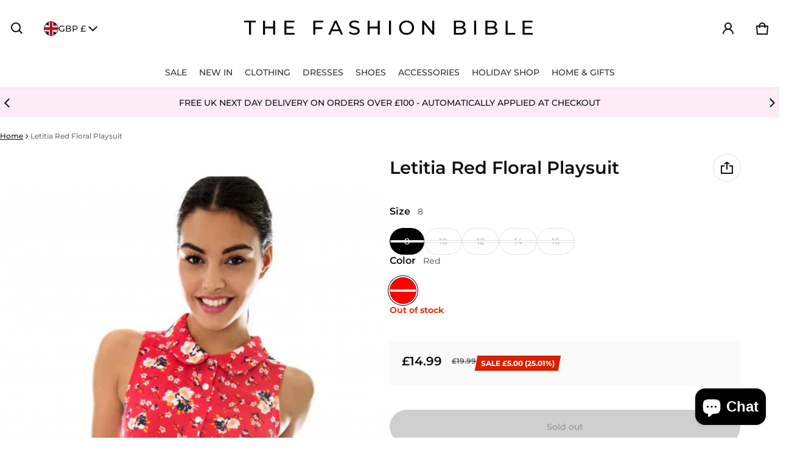

--- FILE ---
content_type: text/javascript; charset=utf-8
request_url: https://www.thefashionbible.co.uk/products/dahlia-beige-sleeveless-crochet-midi-dress.js
body_size: 741
content:
{"id":9810669699410,"title":"Dahlia Beige Sleeveless Crochet Midi Dress","handle":"dahlia-beige-sleeveless-crochet-midi-dress","description":"\u003cdiv style=\"text-align: center;\"\u003e\u003c\/div\u003e\n\u003cdiv style=\"text-align: center;\"\u003e\n\u003cp\u003eElevate your style with our beige crochet midi dress featuring a button up design. Make a statement and stand out in this chic versatile piece\u003c\/p\u003e\n\u003cp data-pm-slice=\"1 1 []\"\u003eOne size will fit a UK 6-12 depending on desired fit\u003c\/p\u003e\n\u003c\/div\u003e\n\u003cdiv style=\"text-align: center;\"\u003eMaterial - 97% cotton 3% nylon\u003c\/div\u003e\n\u003cdiv style=\"text-align: center;\"\u003eMachine washable - 30 degrees \u003c\/div\u003e","published_at":"2024-12-02T16:04:19+00:00","created_at":"2024-12-02T16:04:33+00:00","vendor":"The Fashion Bible","type":"Kaftans \u0026 Kimonos","tags":["Beige","Clothing","Dress","Holiday Shop","New Arrivals","One Size","The Fashion Bible"],"price":2900,"price_min":2900,"price_max":2900,"available":false,"price_varies":false,"compare_at_price":null,"compare_at_price_min":0,"compare_at_price_max":0,"compare_at_price_varies":false,"variants":[{"id":49884919497042,"title":"One Size \/ Beige","option1":"One Size","option2":"Beige","option3":null,"sku":null,"requires_shipping":true,"taxable":true,"featured_image":null,"available":false,"name":"Dahlia Beige Sleeveless Crochet Midi Dress - One Size \/ Beige","public_title":"One Size \/ Beige","options":["One Size","Beige"],"price":2900,"weight":160,"compare_at_price":null,"inventory_management":"shopify","barcode":"A394","requires_selling_plan":false,"selling_plan_allocations":[]}],"images":["\/\/cdn.shopify.com\/s\/files\/1\/0925\/6501\/2818\/files\/42400CAA-5552-4767-98C1-DE165CEC34A2.jpg?v=1733155473","\/\/cdn.shopify.com\/s\/files\/1\/0925\/6501\/2818\/files\/1F5A2DC6-A1E9-424B-91A9-7C4348AC718B.jpg?v=1733155473","\/\/cdn.shopify.com\/s\/files\/1\/0925\/6501\/2818\/files\/91723D96-2503-4954-B929-4D0B1D48587E.jpg?v=1733155473","\/\/cdn.shopify.com\/s\/files\/1\/0925\/6501\/2818\/files\/EDAAA652-01FA-40EC-8D25-22E2F36906EC.jpg?v=1733155473","\/\/cdn.shopify.com\/s\/files\/1\/0925\/6501\/2818\/files\/5949BEFA-766C-493E-AB48-90B7F4A6AEAC.jpg?v=1733155473","\/\/cdn.shopify.com\/s\/files\/1\/0925\/6501\/2818\/files\/C8C2E4C7-3365-4334-A77E-3D15C649C59C.jpg?v=1733155473"],"featured_image":"\/\/cdn.shopify.com\/s\/files\/1\/0925\/6501\/2818\/files\/42400CAA-5552-4767-98C1-DE165CEC34A2.jpg?v=1733155473","options":[{"name":"Size","position":1,"values":["One Size"]},{"name":"Color","position":2,"values":["Beige"]}],"url":"\/products\/dahlia-beige-sleeveless-crochet-midi-dress","media":[{"alt":null,"id":48152160797010,"position":1,"preview_image":{"aspect_ratio":0.667,"height":1500,"width":1000,"src":"https:\/\/cdn.shopify.com\/s\/files\/1\/0925\/6501\/2818\/files\/42400CAA-5552-4767-98C1-DE165CEC34A2.jpg?v=1733155473"},"aspect_ratio":0.667,"height":1500,"media_type":"image","src":"https:\/\/cdn.shopify.com\/s\/files\/1\/0925\/6501\/2818\/files\/42400CAA-5552-4767-98C1-DE165CEC34A2.jpg?v=1733155473","width":1000},{"alt":null,"id":48152160829778,"position":2,"preview_image":{"aspect_ratio":0.667,"height":1500,"width":1000,"src":"https:\/\/cdn.shopify.com\/s\/files\/1\/0925\/6501\/2818\/files\/1F5A2DC6-A1E9-424B-91A9-7C4348AC718B.jpg?v=1733155473"},"aspect_ratio":0.667,"height":1500,"media_type":"image","src":"https:\/\/cdn.shopify.com\/s\/files\/1\/0925\/6501\/2818\/files\/1F5A2DC6-A1E9-424B-91A9-7C4348AC718B.jpg?v=1733155473","width":1000},{"alt":null,"id":48152160862546,"position":3,"preview_image":{"aspect_ratio":0.667,"height":1500,"width":1000,"src":"https:\/\/cdn.shopify.com\/s\/files\/1\/0925\/6501\/2818\/files\/91723D96-2503-4954-B929-4D0B1D48587E.jpg?v=1733155473"},"aspect_ratio":0.667,"height":1500,"media_type":"image","src":"https:\/\/cdn.shopify.com\/s\/files\/1\/0925\/6501\/2818\/files\/91723D96-2503-4954-B929-4D0B1D48587E.jpg?v=1733155473","width":1000},{"alt":null,"id":48152160895314,"position":4,"preview_image":{"aspect_ratio":0.667,"height":1500,"width":1000,"src":"https:\/\/cdn.shopify.com\/s\/files\/1\/0925\/6501\/2818\/files\/EDAAA652-01FA-40EC-8D25-22E2F36906EC.jpg?v=1733155473"},"aspect_ratio":0.667,"height":1500,"media_type":"image","src":"https:\/\/cdn.shopify.com\/s\/files\/1\/0925\/6501\/2818\/files\/EDAAA652-01FA-40EC-8D25-22E2F36906EC.jpg?v=1733155473","width":1000},{"alt":null,"id":48152160928082,"position":5,"preview_image":{"aspect_ratio":0.667,"height":1500,"width":1000,"src":"https:\/\/cdn.shopify.com\/s\/files\/1\/0925\/6501\/2818\/files\/5949BEFA-766C-493E-AB48-90B7F4A6AEAC.jpg?v=1733155473"},"aspect_ratio":0.667,"height":1500,"media_type":"image","src":"https:\/\/cdn.shopify.com\/s\/files\/1\/0925\/6501\/2818\/files\/5949BEFA-766C-493E-AB48-90B7F4A6AEAC.jpg?v=1733155473","width":1000},{"alt":null,"id":48152160960850,"position":6,"preview_image":{"aspect_ratio":0.667,"height":1500,"width":1000,"src":"https:\/\/cdn.shopify.com\/s\/files\/1\/0925\/6501\/2818\/files\/C8C2E4C7-3365-4334-A77E-3D15C649C59C.jpg?v=1733155473"},"aspect_ratio":0.667,"height":1500,"media_type":"image","src":"https:\/\/cdn.shopify.com\/s\/files\/1\/0925\/6501\/2818\/files\/C8C2E4C7-3365-4334-A77E-3D15C649C59C.jpg?v=1733155473","width":1000}],"requires_selling_plan":false,"selling_plan_groups":[]}

--- FILE ---
content_type: text/javascript; charset=utf-8
request_url: https://www.thefashionbible.co.uk/products/eloise-white-bandeau-strapless-maxi-dress.js
body_size: 602
content:
{"id":9810677465426,"title":"Eloise White Bandeau Strapless Maxi Dress","handle":"eloise-white-bandeau-strapless-maxi-dress","description":"\u003cdiv style=\"text-align: center;\"\u003eOur Eloise white bandeau dress exudes elegance and style. The strapless design creates a timeless silhouette, while the maxi length adds a touch of sophistication\u003c\/div\u003e\n\u003cdiv style=\"text-align: center;\"\u003eMaterial - 100% polyester\u003c\/div\u003e\n\u003cdiv style=\"text-align: center;\"\u003eMachine washable\u003c\/div\u003e\n\u003cbr\u003e","published_at":"2024-12-02T16:18:18+00:00","created_at":"2024-12-02T16:18:28+00:00","vendor":"The Fashion Bible","type":"Dress","tags":["12-14","6-8","8-10","Clothing","Dress","Maxi","New Arrivals","The Fashion Bible","White"],"price":3900,"price_min":3900,"price_max":3900,"available":false,"price_varies":false,"compare_at_price":null,"compare_at_price_min":0,"compare_at_price_max":0,"compare_at_price_varies":false,"variants":[{"id":49884983394642,"title":"6-8 \/ White","option1":"6-8","option2":"White","option3":null,"sku":null,"requires_shipping":true,"taxable":true,"featured_image":null,"available":false,"name":"Eloise White Bandeau Strapless Maxi Dress - 6-8 \/ White","public_title":"6-8 \/ White","options":["6-8","White"],"price":3900,"weight":160,"compare_at_price":null,"inventory_management":"shopify","barcode":"A313","requires_selling_plan":false,"selling_plan_allocations":[]},{"id":49884983427410,"title":"8-10 \/ White","option1":"8-10","option2":"White","option3":null,"sku":null,"requires_shipping":true,"taxable":true,"featured_image":null,"available":false,"name":"Eloise White Bandeau Strapless Maxi Dress - 8-10 \/ White","public_title":"8-10 \/ White","options":["8-10","White"],"price":3900,"weight":160,"compare_at_price":null,"inventory_management":"shopify","barcode":"A313","requires_selling_plan":false,"selling_plan_allocations":[]},{"id":49884983460178,"title":"12-14 \/ White","option1":"12-14","option2":"White","option3":null,"sku":null,"requires_shipping":true,"taxable":true,"featured_image":null,"available":false,"name":"Eloise White Bandeau Strapless Maxi Dress - 12-14 \/ White","public_title":"12-14 \/ White","options":["12-14","White"],"price":3900,"weight":160,"compare_at_price":null,"inventory_management":"shopify","barcode":"A313","requires_selling_plan":false,"selling_plan_allocations":[]}],"images":["\/\/cdn.shopify.com\/s\/files\/1\/0925\/6501\/2818\/files\/3ED485A7-8A21-45EB-92EC-B503C4959220.jpg?v=1733156308","\/\/cdn.shopify.com\/s\/files\/1\/0925\/6501\/2818\/files\/CEF33FCD-8C99-43B1-A6C6-BC0316FF717F.jpg?v=1733156308","\/\/cdn.shopify.com\/s\/files\/1\/0925\/6501\/2818\/files\/6F32DE00-87C5-4554-B0B7-D1B7DE4DABB0.jpg?v=1733156308","\/\/cdn.shopify.com\/s\/files\/1\/0925\/6501\/2818\/files\/3F02E698-AD63-4048-A8EF-8EAA144BC65A.jpg?v=1733156308","\/\/cdn.shopify.com\/s\/files\/1\/0925\/6501\/2818\/files\/25E3DC75-6206-4C0B-A79C-66416BE9FB82.jpg?v=1733156308"],"featured_image":"\/\/cdn.shopify.com\/s\/files\/1\/0925\/6501\/2818\/files\/3ED485A7-8A21-45EB-92EC-B503C4959220.jpg?v=1733156308","options":[{"name":"Size","position":1,"values":["6-8","8-10","12-14"]},{"name":"Color","position":2,"values":["White"]}],"url":"\/products\/eloise-white-bandeau-strapless-maxi-dress","media":[{"alt":null,"id":48152202084690,"position":1,"preview_image":{"aspect_ratio":0.667,"height":1500,"width":1000,"src":"https:\/\/cdn.shopify.com\/s\/files\/1\/0925\/6501\/2818\/files\/3ED485A7-8A21-45EB-92EC-B503C4959220.jpg?v=1733156308"},"aspect_ratio":0.667,"height":1500,"media_type":"image","src":"https:\/\/cdn.shopify.com\/s\/files\/1\/0925\/6501\/2818\/files\/3ED485A7-8A21-45EB-92EC-B503C4959220.jpg?v=1733156308","width":1000},{"alt":null,"id":48152202117458,"position":2,"preview_image":{"aspect_ratio":0.667,"height":1500,"width":1000,"src":"https:\/\/cdn.shopify.com\/s\/files\/1\/0925\/6501\/2818\/files\/CEF33FCD-8C99-43B1-A6C6-BC0316FF717F.jpg?v=1733156308"},"aspect_ratio":0.667,"height":1500,"media_type":"image","src":"https:\/\/cdn.shopify.com\/s\/files\/1\/0925\/6501\/2818\/files\/CEF33FCD-8C99-43B1-A6C6-BC0316FF717F.jpg?v=1733156308","width":1000},{"alt":null,"id":48152202150226,"position":3,"preview_image":{"aspect_ratio":0.667,"height":1500,"width":1000,"src":"https:\/\/cdn.shopify.com\/s\/files\/1\/0925\/6501\/2818\/files\/6F32DE00-87C5-4554-B0B7-D1B7DE4DABB0.jpg?v=1733156308"},"aspect_ratio":0.667,"height":1500,"media_type":"image","src":"https:\/\/cdn.shopify.com\/s\/files\/1\/0925\/6501\/2818\/files\/6F32DE00-87C5-4554-B0B7-D1B7DE4DABB0.jpg?v=1733156308","width":1000},{"alt":null,"id":48152202182994,"position":4,"preview_image":{"aspect_ratio":0.667,"height":1500,"width":1000,"src":"https:\/\/cdn.shopify.com\/s\/files\/1\/0925\/6501\/2818\/files\/3F02E698-AD63-4048-A8EF-8EAA144BC65A.jpg?v=1733156308"},"aspect_ratio":0.667,"height":1500,"media_type":"image","src":"https:\/\/cdn.shopify.com\/s\/files\/1\/0925\/6501\/2818\/files\/3F02E698-AD63-4048-A8EF-8EAA144BC65A.jpg?v=1733156308","width":1000},{"alt":null,"id":48152202215762,"position":5,"preview_image":{"aspect_ratio":0.667,"height":1500,"width":1000,"src":"https:\/\/cdn.shopify.com\/s\/files\/1\/0925\/6501\/2818\/files\/25E3DC75-6206-4C0B-A79C-66416BE9FB82.jpg?v=1733156308"},"aspect_ratio":0.667,"height":1500,"media_type":"image","src":"https:\/\/cdn.shopify.com\/s\/files\/1\/0925\/6501\/2818\/files\/25E3DC75-6206-4C0B-A79C-66416BE9FB82.jpg?v=1733156308","width":1000}],"requires_selling_plan":false,"selling_plan_groups":[]}

--- FILE ---
content_type: text/javascript; charset=utf-8
request_url: https://www.thefashionbible.co.uk/products/mykonos-beige-crochet-shorts.js
body_size: -31
content:
{"id":9810667045202,"title":"Mykonos Beige Crochet Shorts","handle":"mykonos-beige-crochet-shorts","description":"\u003cp style=\"text-align: center;\"\u003eElevate your vacation wardrobe with our Mykonos beige shorts. Perfect for your holiday getaway, these shorts are crafted with intricate crochet details for a chic and beachy look\u003c\/p\u003e\n\u003cp style=\"text-align: center;\" data-mce-fragment=\"1\"\u003eOne size will fit a UK 6-12 depending on desired fit\u003c\/p\u003e","published_at":"2024-12-02T16:01:02+00:00","created_at":"2024-12-02T16:01:04+00:00","vendor":"The Fashion Bible","type":"Shorts \u0026 Skorts","tags":["Beige","Clothing","New Arrivals","One Size","Shorts","Shorts \u0026 Skorts","The Fashion Bible"],"price":2000,"price_min":2000,"price_max":2000,"available":true,"price_varies":false,"compare_at_price":null,"compare_at_price_min":0,"compare_at_price_max":0,"compare_at_price_varies":false,"variants":[{"id":49884912484690,"title":"One Size \/ Beige","option1":"One Size","option2":"Beige","option3":null,"sku":null,"requires_shipping":true,"taxable":true,"featured_image":null,"available":true,"name":"Mykonos Beige Crochet Shorts - One Size \/ Beige","public_title":"One Size \/ Beige","options":["One Size","Beige"],"price":2000,"weight":150,"compare_at_price":null,"inventory_management":"shopify","barcode":"A006","requires_selling_plan":false,"selling_plan_allocations":[]}],"images":["\/\/cdn.shopify.com\/s\/files\/1\/0925\/6501\/2818\/files\/995DFB08-23B6-49F7-A2E8-7D3B4B1EDED1.jpg?v=1733155264"],"featured_image":"\/\/cdn.shopify.com\/s\/files\/1\/0925\/6501\/2818\/files\/995DFB08-23B6-49F7-A2E8-7D3B4B1EDED1.jpg?v=1733155264","options":[{"name":"Size","position":1,"values":["One Size"]},{"name":"Color","position":2,"values":["Beige"]}],"url":"\/products\/mykonos-beige-crochet-shorts","media":[{"alt":null,"id":48152140448082,"position":1,"preview_image":{"aspect_ratio":0.667,"height":1500,"width":1000,"src":"https:\/\/cdn.shopify.com\/s\/files\/1\/0925\/6501\/2818\/files\/995DFB08-23B6-49F7-A2E8-7D3B4B1EDED1.jpg?v=1733155264"},"aspect_ratio":0.667,"height":1500,"media_type":"image","src":"https:\/\/cdn.shopify.com\/s\/files\/1\/0925\/6501\/2818\/files\/995DFB08-23B6-49F7-A2E8-7D3B4B1EDED1.jpg?v=1733155264","width":1000}],"requires_selling_plan":false,"selling_plan_groups":[]}

--- FILE ---
content_type: text/javascript; charset=utf-8
request_url: https://www.thefashionbible.co.uk/products/regina-beige-frill-co-ord.js
body_size: 309
content:
{"id":9810645942610,"title":"Regina Beige Frill Skirt Co-ord","handle":"regina-beige-frill-co-ord","description":"\u003cp style=\"text-align: center;\"\u003eOne size will fit a UK 6-14 depending on desired fit\u003c\/p\u003e\n\u003c!----\u003e","published_at":"2024-12-02T15:47:53+00:00","created_at":"2024-12-02T15:48:14+00:00","vendor":"The Fashion Bible","type":"Co-ord","tags":["Beige","Clothing","Co-Ords","New Arrivals","One Size","The Fashion Bible"],"price":4500,"price_min":4500,"price_max":4500,"available":true,"price_varies":false,"compare_at_price":null,"compare_at_price_min":0,"compare_at_price_max":0,"compare_at_price_varies":false,"variants":[{"id":49884855468370,"title":"One Size \/ Beige","option1":"One Size","option2":"Beige","option3":null,"sku":null,"requires_shipping":true,"taxable":true,"featured_image":null,"available":true,"name":"Regina Beige Frill Skirt Co-ord - One Size \/ Beige","public_title":"One Size \/ Beige","options":["One Size","Beige"],"price":4500,"weight":160,"compare_at_price":null,"inventory_management":"shopify","barcode":"A399","requires_selling_plan":false,"selling_plan_allocations":[]}],"images":["\/\/cdn.shopify.com\/s\/files\/1\/0925\/6501\/2818\/files\/68A30A93-1D3D-4CF3-A7F6-4ABE9B1CDA8D.jpg?v=1733154494","\/\/cdn.shopify.com\/s\/files\/1\/0925\/6501\/2818\/files\/B4D9A1E1-A18E-4A64-B440-D0FD255C2A31.jpg?v=1733154494","\/\/cdn.shopify.com\/s\/files\/1\/0925\/6501\/2818\/files\/2897C464-BADC-48AC-8AC0-DBAD03CDD250.jpg?v=1733154494","\/\/cdn.shopify.com\/s\/files\/1\/0925\/6501\/2818\/files\/17D745A7-E006-41CC-A4CD-E2420B89B088.jpg?v=1733154494","\/\/cdn.shopify.com\/s\/files\/1\/0925\/6501\/2818\/files\/BE03CD78-E39C-49EF-ABE8-D2F91C35CFB6.jpg?v=1733154494","\/\/cdn.shopify.com\/s\/files\/1\/0925\/6501\/2818\/files\/E4CF7CB3-2DC8-4A85-B0CF-96C21B209075.jpg?v=1733154494","\/\/cdn.shopify.com\/s\/files\/1\/0925\/6501\/2818\/files\/BEE5DA48-A25F-47FF-BD56-FF5E79D4F938.jpg?v=1733154494","\/\/cdn.shopify.com\/s\/files\/1\/0925\/6501\/2818\/files\/18BE2C35-5F70-46A7-8E10-A3ED5BF02A33.jpg?v=1733154494","\/\/cdn.shopify.com\/s\/files\/1\/0925\/6501\/2818\/files\/368ED903-6CC8-485B-9F50-7070FC6D84E6.jpg?v=1733154494","\/\/cdn.shopify.com\/s\/files\/1\/0925\/6501\/2818\/files\/BF67ACDE-BF3F-4F36-BFE3-6234C26541D7.jpg?v=1733154494"],"featured_image":"\/\/cdn.shopify.com\/s\/files\/1\/0925\/6501\/2818\/files\/68A30A93-1D3D-4CF3-A7F6-4ABE9B1CDA8D.jpg?v=1733154494","options":[{"name":"Size","position":1,"values":["One Size"]},{"name":"Color","position":2,"values":["Beige"]}],"url":"\/products\/regina-beige-frill-co-ord","media":[{"alt":null,"id":48152093131090,"position":1,"preview_image":{"aspect_ratio":0.667,"height":1500,"width":1000,"src":"https:\/\/cdn.shopify.com\/s\/files\/1\/0925\/6501\/2818\/files\/68A30A93-1D3D-4CF3-A7F6-4ABE9B1CDA8D.jpg?v=1733154494"},"aspect_ratio":0.667,"height":1500,"media_type":"image","src":"https:\/\/cdn.shopify.com\/s\/files\/1\/0925\/6501\/2818\/files\/68A30A93-1D3D-4CF3-A7F6-4ABE9B1CDA8D.jpg?v=1733154494","width":1000},{"alt":null,"id":48152093163858,"position":2,"preview_image":{"aspect_ratio":0.667,"height":1500,"width":1000,"src":"https:\/\/cdn.shopify.com\/s\/files\/1\/0925\/6501\/2818\/files\/B4D9A1E1-A18E-4A64-B440-D0FD255C2A31.jpg?v=1733154494"},"aspect_ratio":0.667,"height":1500,"media_type":"image","src":"https:\/\/cdn.shopify.com\/s\/files\/1\/0925\/6501\/2818\/files\/B4D9A1E1-A18E-4A64-B440-D0FD255C2A31.jpg?v=1733154494","width":1000},{"alt":null,"id":48152093196626,"position":3,"preview_image":{"aspect_ratio":0.667,"height":1500,"width":1000,"src":"https:\/\/cdn.shopify.com\/s\/files\/1\/0925\/6501\/2818\/files\/2897C464-BADC-48AC-8AC0-DBAD03CDD250.jpg?v=1733154494"},"aspect_ratio":0.667,"height":1500,"media_type":"image","src":"https:\/\/cdn.shopify.com\/s\/files\/1\/0925\/6501\/2818\/files\/2897C464-BADC-48AC-8AC0-DBAD03CDD250.jpg?v=1733154494","width":1000},{"alt":null,"id":48152093229394,"position":4,"preview_image":{"aspect_ratio":0.667,"height":1500,"width":1000,"src":"https:\/\/cdn.shopify.com\/s\/files\/1\/0925\/6501\/2818\/files\/17D745A7-E006-41CC-A4CD-E2420B89B088.jpg?v=1733154494"},"aspect_ratio":0.667,"height":1500,"media_type":"image","src":"https:\/\/cdn.shopify.com\/s\/files\/1\/0925\/6501\/2818\/files\/17D745A7-E006-41CC-A4CD-E2420B89B088.jpg?v=1733154494","width":1000},{"alt":null,"id":48152093262162,"position":5,"preview_image":{"aspect_ratio":0.667,"height":1500,"width":1000,"src":"https:\/\/cdn.shopify.com\/s\/files\/1\/0925\/6501\/2818\/files\/BE03CD78-E39C-49EF-ABE8-D2F91C35CFB6.jpg?v=1733154494"},"aspect_ratio":0.667,"height":1500,"media_type":"image","src":"https:\/\/cdn.shopify.com\/s\/files\/1\/0925\/6501\/2818\/files\/BE03CD78-E39C-49EF-ABE8-D2F91C35CFB6.jpg?v=1733154494","width":1000},{"alt":null,"id":48152093294930,"position":6,"preview_image":{"aspect_ratio":0.667,"height":1500,"width":1000,"src":"https:\/\/cdn.shopify.com\/s\/files\/1\/0925\/6501\/2818\/files\/E4CF7CB3-2DC8-4A85-B0CF-96C21B209075.jpg?v=1733154494"},"aspect_ratio":0.667,"height":1500,"media_type":"image","src":"https:\/\/cdn.shopify.com\/s\/files\/1\/0925\/6501\/2818\/files\/E4CF7CB3-2DC8-4A85-B0CF-96C21B209075.jpg?v=1733154494","width":1000},{"alt":null,"id":48152093327698,"position":7,"preview_image":{"aspect_ratio":0.667,"height":1500,"width":1000,"src":"https:\/\/cdn.shopify.com\/s\/files\/1\/0925\/6501\/2818\/files\/BEE5DA48-A25F-47FF-BD56-FF5E79D4F938.jpg?v=1733154494"},"aspect_ratio":0.667,"height":1500,"media_type":"image","src":"https:\/\/cdn.shopify.com\/s\/files\/1\/0925\/6501\/2818\/files\/BEE5DA48-A25F-47FF-BD56-FF5E79D4F938.jpg?v=1733154494","width":1000},{"alt":null,"id":48152093360466,"position":8,"preview_image":{"aspect_ratio":0.667,"height":1500,"width":1000,"src":"https:\/\/cdn.shopify.com\/s\/files\/1\/0925\/6501\/2818\/files\/18BE2C35-5F70-46A7-8E10-A3ED5BF02A33.jpg?v=1733154494"},"aspect_ratio":0.667,"height":1500,"media_type":"image","src":"https:\/\/cdn.shopify.com\/s\/files\/1\/0925\/6501\/2818\/files\/18BE2C35-5F70-46A7-8E10-A3ED5BF02A33.jpg?v=1733154494","width":1000},{"alt":null,"id":48152093393234,"position":9,"preview_image":{"aspect_ratio":0.667,"height":1500,"width":1000,"src":"https:\/\/cdn.shopify.com\/s\/files\/1\/0925\/6501\/2818\/files\/368ED903-6CC8-485B-9F50-7070FC6D84E6.jpg?v=1733154494"},"aspect_ratio":0.667,"height":1500,"media_type":"image","src":"https:\/\/cdn.shopify.com\/s\/files\/1\/0925\/6501\/2818\/files\/368ED903-6CC8-485B-9F50-7070FC6D84E6.jpg?v=1733154494","width":1000},{"alt":null,"id":48152093426002,"position":10,"preview_image":{"aspect_ratio":0.667,"height":1500,"width":1000,"src":"https:\/\/cdn.shopify.com\/s\/files\/1\/0925\/6501\/2818\/files\/BF67ACDE-BF3F-4F36-BFE3-6234C26541D7.jpg?v=1733154494"},"aspect_ratio":0.667,"height":1500,"media_type":"image","src":"https:\/\/cdn.shopify.com\/s\/files\/1\/0925\/6501\/2818\/files\/BF67ACDE-BF3F-4F36-BFE3-6234C26541D7.jpg?v=1733154494","width":1000}],"requires_selling_plan":false,"selling_plan_groups":[]}

--- FILE ---
content_type: text/javascript; charset=utf-8
request_url: https://www.thefashionbible.co.uk/products/nadia-beige-fishnet-tassel-co-ord.js
body_size: 125
content:
{"id":9810704761170,"title":"Pia Beige Crochet Tassel Co-ord","handle":"nadia-beige-fishnet-tassel-co-ord","description":"\u003cdiv style=\"text-align: center;\" data-mce-fragment=\"1\"\u003eThis beige crochet co-ord features a bikini-style tassel top and coordinating tassel trousers, the lightweight crochet fabric makes for a comfortable fit\u003c\/div\u003e\n\u003cdiv style=\"text-align: center;\" data-mce-fragment=\"1\"\u003eOne size will fit a UK 6-12 depending on desired fit\u003c\/div\u003e","published_at":"2024-12-02T16:48:04+00:00","created_at":"2024-12-02T16:48:12+00:00","vendor":"The Fashion Bible","type":"Co-ord","tags":["Beige","Clothing","Co-Ords","Holiday Shop","New Arrivals","One Size","The Fashion Bible"],"price":3900,"price_min":3900,"price_max":3900,"available":false,"price_varies":false,"compare_at_price":null,"compare_at_price_min":0,"compare_at_price_max":0,"compare_at_price_varies":false,"variants":[{"id":49885047095634,"title":"One Size \/ Beige","option1":"One Size","option2":"Beige","option3":null,"sku":"","requires_shipping":true,"taxable":true,"featured_image":null,"available":false,"name":"Pia Beige Crochet Tassel Co-ord - One Size \/ Beige","public_title":"One Size \/ Beige","options":["One Size","Beige"],"price":3900,"weight":160,"compare_at_price":null,"inventory_management":"shopify","barcode":"A335","requires_selling_plan":false,"selling_plan_allocations":[]}],"images":["\/\/cdn.shopify.com\/s\/files\/1\/0925\/6501\/2818\/files\/D8547CAB-C621-4916-9667-8181EBA813F1.jpg?v=1733158092","\/\/cdn.shopify.com\/s\/files\/1\/0925\/6501\/2818\/files\/036816C2-0F47-4B3B-AE7F-21A1DE74E6B8.jpg?v=1733158092","\/\/cdn.shopify.com\/s\/files\/1\/0925\/6501\/2818\/files\/6976E6E7-E63B-477B-9E7E-361AC9238FB1.jpg?v=1733158092"],"featured_image":"\/\/cdn.shopify.com\/s\/files\/1\/0925\/6501\/2818\/files\/D8547CAB-C621-4916-9667-8181EBA813F1.jpg?v=1733158092","options":[{"name":"Size","position":1,"values":["One Size"]},{"name":"Color","position":2,"values":["Beige"]}],"url":"\/products\/nadia-beige-fishnet-tassel-co-ord","media":[{"alt":null,"id":48152314085714,"position":1,"preview_image":{"aspect_ratio":0.667,"height":1500,"width":1000,"src":"https:\/\/cdn.shopify.com\/s\/files\/1\/0925\/6501\/2818\/files\/D8547CAB-C621-4916-9667-8181EBA813F1.jpg?v=1733158092"},"aspect_ratio":0.667,"height":1500,"media_type":"image","src":"https:\/\/cdn.shopify.com\/s\/files\/1\/0925\/6501\/2818\/files\/D8547CAB-C621-4916-9667-8181EBA813F1.jpg?v=1733158092","width":1000},{"alt":null,"id":48152314118482,"position":2,"preview_image":{"aspect_ratio":0.667,"height":1500,"width":1000,"src":"https:\/\/cdn.shopify.com\/s\/files\/1\/0925\/6501\/2818\/files\/036816C2-0F47-4B3B-AE7F-21A1DE74E6B8.jpg?v=1733158092"},"aspect_ratio":0.667,"height":1500,"media_type":"image","src":"https:\/\/cdn.shopify.com\/s\/files\/1\/0925\/6501\/2818\/files\/036816C2-0F47-4B3B-AE7F-21A1DE74E6B8.jpg?v=1733158092","width":1000},{"alt":null,"id":48152314151250,"position":3,"preview_image":{"aspect_ratio":0.667,"height":1500,"width":1000,"src":"https:\/\/cdn.shopify.com\/s\/files\/1\/0925\/6501\/2818\/files\/6976E6E7-E63B-477B-9E7E-361AC9238FB1.jpg?v=1733158092"},"aspect_ratio":0.667,"height":1500,"media_type":"image","src":"https:\/\/cdn.shopify.com\/s\/files\/1\/0925\/6501\/2818\/files\/6976E6E7-E63B-477B-9E7E-361AC9238FB1.jpg?v=1733158092","width":1000}],"requires_selling_plan":false,"selling_plan_groups":[]}

--- FILE ---
content_type: text/javascript; charset=utf-8
request_url: https://www.thefashionbible.co.uk/products/holly-green-v-neck-ruched-mini-dress.js
body_size: 335
content:
{"id":9810631459154,"title":"Holly Green V Neck Ruched Mini Dress","handle":"holly-green-v-neck-ruched-mini-dress","description":"\u003cdiv style=\"text-align: center;\" data-pm-slice=\"1 1 []\" data-mce-fragment=\"1\"\u003e\u003c\/div\u003e\n\u003cdiv style=\"text-align: center;\" data-pm-slice=\"1 1 []\" data-mce-fragment=\"1\"\u003e\n\u003cp\u003eGet ready to turn heads in our Holly green ruched mini dress! Featuring a deep v neck and criss cross tie knot for a sexy and playful touch\u003c\/p\u003e\n\u003c\/div\u003e\n\u003cdiv style=\"text-align: center;\" data-pm-slice=\"1 1 []\" data-mce-fragment=\"1\"\u003eMaterial - 95% polyester 5% elastane\u003c\/div\u003e\n\u003cdiv style=\"text-align: center;\" data-pm-slice=\"1 1 []\" data-mce-fragment=\"1\"\u003eMachine washable - 30 degrees\u003c\/div\u003e","published_at":"2024-12-02T15:43:34+00:00","created_at":"2024-12-02T15:43:41+00:00","vendor":"The Fashion Bible","type":"Co-ord","tags":["10","12","6","8","Black","Clothing","Dress","Midi","New Arrivals","The Fashion Bible"],"price":3400,"price_min":3400,"price_max":3400,"available":false,"price_varies":false,"compare_at_price":null,"compare_at_price_min":0,"compare_at_price_max":0,"compare_at_price_varies":false,"variants":[{"id":49884831056210,"title":"6 \/ Green","option1":"6","option2":"Green","option3":null,"sku":null,"requires_shipping":true,"taxable":true,"featured_image":null,"available":false,"name":"Holly Green V Neck Ruched Mini Dress - 6 \/ Green","public_title":"6 \/ Green","options":["6","Green"],"price":3400,"weight":160,"compare_at_price":null,"inventory_management":"shopify","barcode":"A350","requires_selling_plan":false,"selling_plan_allocations":[]},{"id":49884831088978,"title":"8 \/ Green","option1":"8","option2":"Green","option3":null,"sku":null,"requires_shipping":true,"taxable":true,"featured_image":null,"available":false,"name":"Holly Green V Neck Ruched Mini Dress - 8 \/ Green","public_title":"8 \/ Green","options":["8","Green"],"price":3400,"weight":160,"compare_at_price":null,"inventory_management":"shopify","barcode":"A350","requires_selling_plan":false,"selling_plan_allocations":[]},{"id":49884831121746,"title":"10 \/ Green","option1":"10","option2":"Green","option3":null,"sku":null,"requires_shipping":true,"taxable":true,"featured_image":null,"available":false,"name":"Holly Green V Neck Ruched Mini Dress - 10 \/ Green","public_title":"10 \/ Green","options":["10","Green"],"price":3400,"weight":160,"compare_at_price":null,"inventory_management":"shopify","barcode":"A350","requires_selling_plan":false,"selling_plan_allocations":[]},{"id":49884831154514,"title":"12 \/ Green","option1":"12","option2":"Green","option3":null,"sku":null,"requires_shipping":true,"taxable":true,"featured_image":null,"available":false,"name":"Holly Green V Neck Ruched Mini Dress - 12 \/ Green","public_title":"12 \/ Green","options":["12","Green"],"price":3400,"weight":160,"compare_at_price":null,"inventory_management":"shopify","barcode":"A350","requires_selling_plan":false,"selling_plan_allocations":[]}],"images":["\/\/cdn.shopify.com\/s\/files\/1\/0925\/6501\/2818\/files\/81C45689-4A62-49F9-A775-73840BEC7E83.jpg?v=1733154222","\/\/cdn.shopify.com\/s\/files\/1\/0925\/6501\/2818\/files\/494CDE68-2AD3-4FEE-87C7-1908FA48311C.jpg?v=1733154222","\/\/cdn.shopify.com\/s\/files\/1\/0925\/6501\/2818\/files\/06ADDD76-4664-435A-B565-96E80A9E87F5.jpg?v=1733154222","\/\/cdn.shopify.com\/s\/files\/1\/0925\/6501\/2818\/files\/91E7C4D4-3403-4BCD-983A-FEA726826153.jpg?v=1733154222"],"featured_image":"\/\/cdn.shopify.com\/s\/files\/1\/0925\/6501\/2818\/files\/81C45689-4A62-49F9-A775-73840BEC7E83.jpg?v=1733154222","options":[{"name":"Size","position":1,"values":["6","8","10","12"]},{"name":"Color","position":2,"values":["Green"]}],"url":"\/products\/holly-green-v-neck-ruched-mini-dress","media":[{"alt":null,"id":48152073732434,"position":1,"preview_image":{"aspect_ratio":0.667,"height":1500,"width":1000,"src":"https:\/\/cdn.shopify.com\/s\/files\/1\/0925\/6501\/2818\/files\/81C45689-4A62-49F9-A775-73840BEC7E83.jpg?v=1733154222"},"aspect_ratio":0.667,"height":1500,"media_type":"image","src":"https:\/\/cdn.shopify.com\/s\/files\/1\/0925\/6501\/2818\/files\/81C45689-4A62-49F9-A775-73840BEC7E83.jpg?v=1733154222","width":1000},{"alt":null,"id":48152073765202,"position":2,"preview_image":{"aspect_ratio":0.667,"height":1500,"width":1000,"src":"https:\/\/cdn.shopify.com\/s\/files\/1\/0925\/6501\/2818\/files\/494CDE68-2AD3-4FEE-87C7-1908FA48311C.jpg?v=1733154222"},"aspect_ratio":0.667,"height":1500,"media_type":"image","src":"https:\/\/cdn.shopify.com\/s\/files\/1\/0925\/6501\/2818\/files\/494CDE68-2AD3-4FEE-87C7-1908FA48311C.jpg?v=1733154222","width":1000},{"alt":null,"id":48152073797970,"position":3,"preview_image":{"aspect_ratio":0.667,"height":1500,"width":1000,"src":"https:\/\/cdn.shopify.com\/s\/files\/1\/0925\/6501\/2818\/files\/06ADDD76-4664-435A-B565-96E80A9E87F5.jpg?v=1733154222"},"aspect_ratio":0.667,"height":1500,"media_type":"image","src":"https:\/\/cdn.shopify.com\/s\/files\/1\/0925\/6501\/2818\/files\/06ADDD76-4664-435A-B565-96E80A9E87F5.jpg?v=1733154222","width":1000},{"alt":null,"id":48152073830738,"position":4,"preview_image":{"aspect_ratio":0.667,"height":1500,"width":1000,"src":"https:\/\/cdn.shopify.com\/s\/files\/1\/0925\/6501\/2818\/files\/91E7C4D4-3403-4BCD-983A-FEA726826153.jpg?v=1733154222"},"aspect_ratio":0.667,"height":1500,"media_type":"image","src":"https:\/\/cdn.shopify.com\/s\/files\/1\/0925\/6501\/2818\/files\/91E7C4D4-3403-4BCD-983A-FEA726826153.jpg?v=1733154222","width":1000}],"requires_selling_plan":false,"selling_plan_groups":[]}

--- FILE ---
content_type: text/javascript; charset=utf-8
request_url: https://www.thefashionbible.co.uk/products/zaria-black-lace-maxi-dress.js
body_size: 767
content:
{"id":9810673238354,"title":"Zaria Black Lace Maxi Dress","handle":"zaria-black-lace-maxi-dress","description":"\u003cp style=\"text-align: center;\" data-mce-fragment=\"1\"\u003e\u003cstrong\u003ePLEASE NOTE THAT THIS DRESS DOESN'T COME WITH ANY UNDERGARMENTS\u003c\/strong\u003e\u003c\/p\u003e\n\u003cp style=\"text-align: center;\" data-mce-fragment=\"1\"\u003eExpertly crafted in delicate lace floral, the Zaria black maxi dress exudes elegance and sophistication. With its intricate design, this dress is perfect for any occasion\u003c\/p\u003e\n\u003cp style=\"text-align: center;\" data-mce-fragment=\"1\"\u003eOne size will fit a UK 6-10\u003c\/p\u003e\n\u003cp style=\"text-align: center;\" data-mce-fragment=\"1\"\u003eMaterial - 90% polyamide 10% elastane\u003c\/p\u003e\n\u003cp style=\"text-align: center;\" data-mce-fragment=\"1\"\u003eMachine washable - 30 degrees\u003c\/p\u003e","published_at":"2024-12-02T16:10:52+00:00","created_at":"2024-12-02T16:11:02+00:00","vendor":"The Fashion Bible","type":"Dress","tags":["Black","Clothing","Dress","Maxi","New Arrivals","One Size","The Fashion Bible"],"price":3500,"price_min":3500,"price_max":3500,"available":true,"price_varies":false,"compare_at_price":null,"compare_at_price_min":0,"compare_at_price_max":0,"compare_at_price_varies":false,"variants":[{"id":49884929655122,"title":"One Size \/ Black","option1":"One Size","option2":"Black","option3":null,"sku":null,"requires_shipping":true,"taxable":false,"featured_image":null,"available":true,"name":"Zaria Black Lace Maxi Dress - One Size \/ Black","public_title":"One Size \/ Black","options":["One Size","Black"],"price":3500,"weight":160,"compare_at_price":null,"inventory_management":"shopify","barcode":"A307","requires_selling_plan":false,"selling_plan_allocations":[]}],"images":["\/\/cdn.shopify.com\/s\/files\/1\/0925\/6501\/2818\/files\/25F25028-3146-4F23-9BDE-74470EBA0FEB.jpg?v=1733155863","\/\/cdn.shopify.com\/s\/files\/1\/0925\/6501\/2818\/files\/589A63B3-CE13-4106-B316-96F949E40E74.jpg?v=1733155863","\/\/cdn.shopify.com\/s\/files\/1\/0925\/6501\/2818\/files\/33C1069F-047D-4073-8D2F-31DB9DA9AEA3.jpg?v=1733155863","\/\/cdn.shopify.com\/s\/files\/1\/0925\/6501\/2818\/files\/7C624404-F16E-4F43-B681-1333DE5E981F.jpg?v=1733155863","\/\/cdn.shopify.com\/s\/files\/1\/0925\/6501\/2818\/files\/C6881DA7-C2CB-4FFE-88BF-FB78031789CA.jpg?v=1733155863"],"featured_image":"\/\/cdn.shopify.com\/s\/files\/1\/0925\/6501\/2818\/files\/25F25028-3146-4F23-9BDE-74470EBA0FEB.jpg?v=1733155863","options":[{"name":"Size","position":1,"values":["One Size"]},{"name":"Color","position":2,"values":["Black"]}],"url":"\/products\/zaria-black-lace-maxi-dress","media":[{"alt":null,"id":48152179376466,"position":1,"preview_image":{"aspect_ratio":0.667,"height":1500,"width":1000,"src":"https:\/\/cdn.shopify.com\/s\/files\/1\/0925\/6501\/2818\/files\/25F25028-3146-4F23-9BDE-74470EBA0FEB.jpg?v=1733155863"},"aspect_ratio":0.667,"height":1500,"media_type":"image","src":"https:\/\/cdn.shopify.com\/s\/files\/1\/0925\/6501\/2818\/files\/25F25028-3146-4F23-9BDE-74470EBA0FEB.jpg?v=1733155863","width":1000},{"alt":null,"id":48152179409234,"position":2,"preview_image":{"aspect_ratio":0.667,"height":1500,"width":1000,"src":"https:\/\/cdn.shopify.com\/s\/files\/1\/0925\/6501\/2818\/files\/589A63B3-CE13-4106-B316-96F949E40E74.jpg?v=1733155863"},"aspect_ratio":0.667,"height":1500,"media_type":"image","src":"https:\/\/cdn.shopify.com\/s\/files\/1\/0925\/6501\/2818\/files\/589A63B3-CE13-4106-B316-96F949E40E74.jpg?v=1733155863","width":1000},{"alt":null,"id":48152179442002,"position":3,"preview_image":{"aspect_ratio":0.667,"height":1500,"width":1000,"src":"https:\/\/cdn.shopify.com\/s\/files\/1\/0925\/6501\/2818\/files\/33C1069F-047D-4073-8D2F-31DB9DA9AEA3.jpg?v=1733155863"},"aspect_ratio":0.667,"height":1500,"media_type":"image","src":"https:\/\/cdn.shopify.com\/s\/files\/1\/0925\/6501\/2818\/files\/33C1069F-047D-4073-8D2F-31DB9DA9AEA3.jpg?v=1733155863","width":1000},{"alt":null,"id":48152179474770,"position":4,"preview_image":{"aspect_ratio":0.667,"height":1500,"width":1000,"src":"https:\/\/cdn.shopify.com\/s\/files\/1\/0925\/6501\/2818\/files\/7C624404-F16E-4F43-B681-1333DE5E981F.jpg?v=1733155863"},"aspect_ratio":0.667,"height":1500,"media_type":"image","src":"https:\/\/cdn.shopify.com\/s\/files\/1\/0925\/6501\/2818\/files\/7C624404-F16E-4F43-B681-1333DE5E981F.jpg?v=1733155863","width":1000},{"alt":null,"id":48152179507538,"position":5,"preview_image":{"aspect_ratio":0.667,"height":1500,"width":1000,"src":"https:\/\/cdn.shopify.com\/s\/files\/1\/0925\/6501\/2818\/files\/C6881DA7-C2CB-4FFE-88BF-FB78031789CA.jpg?v=1733155863"},"aspect_ratio":0.667,"height":1500,"media_type":"image","src":"https:\/\/cdn.shopify.com\/s\/files\/1\/0925\/6501\/2818\/files\/C6881DA7-C2CB-4FFE-88BF-FB78031789CA.jpg?v=1733155863","width":1000}],"requires_selling_plan":false,"selling_plan_groups":[]}

--- FILE ---
content_type: text/javascript; charset=utf-8
request_url: https://www.thefashionbible.co.uk/products/gold-circle-disc-belt.js
body_size: 263
content:
{"id":9810657575250,"title":"Gold Circle Disc Belt","handle":"gold-circle-disc-belt","description":"\u003c!----\u003e","published_at":"2024-12-02T15:51:56+00:00","created_at":"2024-12-02T15:52:02+00:00","vendor":"The Fashion Bible","type":"Belts","tags":["Accessories","Belt","Gold","New Arrivals","One Size","The Fashion Bible"],"price":1400,"price_min":1400,"price_max":1400,"available":true,"price_varies":false,"compare_at_price":null,"compare_at_price_min":0,"compare_at_price_max":0,"compare_at_price_varies":false,"variants":[{"id":49884885713234,"title":"One Size \/ Gold","option1":"One Size","option2":"Gold","option3":null,"sku":null,"requires_shipping":true,"taxable":true,"featured_image":null,"available":true,"name":"Gold Circle Disc Belt - One Size \/ Gold","public_title":"One Size \/ Gold","options":["One Size","Gold"],"price":1400,"weight":50,"compare_at_price":null,"inventory_management":"shopify","barcode":"A001","requires_selling_plan":false,"selling_plan_allocations":[]}],"images":["\/\/cdn.shopify.com\/s\/files\/1\/0925\/6501\/2818\/files\/702BAB12-3626-450C-8CA2-FC5507ADCD44.jpg?v=1733154722","\/\/cdn.shopify.com\/s\/files\/1\/0925\/6501\/2818\/files\/7C9AC461-D9D7-4516-A1EB-6FD28950CE52.jpg?v=1733154722","\/\/cdn.shopify.com\/s\/files\/1\/0925\/6501\/2818\/files\/90DDADA1-3B7A-4692-8AFB-7FF1D6EEDD93.jpg?v=1733154722"],"featured_image":"\/\/cdn.shopify.com\/s\/files\/1\/0925\/6501\/2818\/files\/702BAB12-3626-450C-8CA2-FC5507ADCD44.jpg?v=1733154722","options":[{"name":"Size","position":1,"values":["One Size"]},{"name":"Color","position":2,"values":["Gold"]}],"url":"\/products\/gold-circle-disc-belt","media":[{"alt":null,"id":48152109810002,"position":1,"preview_image":{"aspect_ratio":0.667,"height":1500,"width":1000,"src":"https:\/\/cdn.shopify.com\/s\/files\/1\/0925\/6501\/2818\/files\/702BAB12-3626-450C-8CA2-FC5507ADCD44.jpg?v=1733154722"},"aspect_ratio":0.667,"height":1500,"media_type":"image","src":"https:\/\/cdn.shopify.com\/s\/files\/1\/0925\/6501\/2818\/files\/702BAB12-3626-450C-8CA2-FC5507ADCD44.jpg?v=1733154722","width":1000},{"alt":null,"id":48152109842770,"position":2,"preview_image":{"aspect_ratio":0.667,"height":1500,"width":1000,"src":"https:\/\/cdn.shopify.com\/s\/files\/1\/0925\/6501\/2818\/files\/7C9AC461-D9D7-4516-A1EB-6FD28950CE52.jpg?v=1733154722"},"aspect_ratio":0.667,"height":1500,"media_type":"image","src":"https:\/\/cdn.shopify.com\/s\/files\/1\/0925\/6501\/2818\/files\/7C9AC461-D9D7-4516-A1EB-6FD28950CE52.jpg?v=1733154722","width":1000},{"alt":null,"id":48152109875538,"position":3,"preview_image":{"aspect_ratio":0.667,"height":1500,"width":1000,"src":"https:\/\/cdn.shopify.com\/s\/files\/1\/0925\/6501\/2818\/files\/90DDADA1-3B7A-4692-8AFB-7FF1D6EEDD93.jpg?v=1733154722"},"aspect_ratio":0.667,"height":1500,"media_type":"image","src":"https:\/\/cdn.shopify.com\/s\/files\/1\/0925\/6501\/2818\/files\/90DDADA1-3B7A-4692-8AFB-7FF1D6EEDD93.jpg?v=1733154722","width":1000}],"requires_selling_plan":false,"selling_plan_groups":[]}

--- FILE ---
content_type: text/javascript; charset=utf-8
request_url: https://www.thefashionbible.co.uk/products/silver-diamante-knot-bag.js
body_size: 202
content:
{"id":9810744901970,"title":"Silver Diamante Knot Bag","handle":"silver-diamante-knot-bag","description":"\u003cp style=\"text-align: center;\"\u003eOur knot bag is guaranteed to make a statement with its stunning silver diamante detailing, perfect for adding a touch of glamour to any outfit\u003c\/p\u003e","published_at":"2024-12-02T17:38:11+00:00","created_at":"2024-12-02T17:38:13+00:00","vendor":"The Fashion Bible","type":"Bag","tags":["Accessories","Bag","New Arrivals","One Size","Silver","The Fashion Bible"],"price":2800,"price_min":2800,"price_max":2800,"available":true,"price_varies":false,"compare_at_price":null,"compare_at_price_min":0,"compare_at_price_max":0,"compare_at_price_varies":false,"variants":[{"id":49885294526802,"title":"One Size \/ Silver","option1":"One Size","option2":"Silver","option3":null,"sku":"","requires_shipping":true,"taxable":true,"featured_image":null,"available":true,"name":"Silver Diamante Knot Bag - One Size \/ Silver","public_title":"One Size \/ Silver","options":["One Size","Silver"],"price":2800,"weight":160,"compare_at_price":null,"inventory_management":"shopify","barcode":"A177","requires_selling_plan":false,"selling_plan_allocations":[]}],"images":["\/\/cdn.shopify.com\/s\/files\/1\/0925\/6501\/2818\/files\/image_65f1cc90-fb8e-4165-bd9b-0c92295b42c5.jpg?v=1733161093"],"featured_image":"\/\/cdn.shopify.com\/s\/files\/1\/0925\/6501\/2818\/files\/image_65f1cc90-fb8e-4165-bd9b-0c92295b42c5.jpg?v=1733161093","options":[{"name":"Size","position":1,"values":["One Size"]},{"name":"Color","position":2,"values":["Silver"]}],"url":"\/products\/silver-diamante-knot-bag","media":[{"alt":null,"id":48152581308754,"position":1,"preview_image":{"aspect_ratio":0.667,"height":1500,"width":1000,"src":"https:\/\/cdn.shopify.com\/s\/files\/1\/0925\/6501\/2818\/files\/image_65f1cc90-fb8e-4165-bd9b-0c92295b42c5.jpg?v=1733161093"},"aspect_ratio":0.667,"height":1500,"media_type":"image","src":"https:\/\/cdn.shopify.com\/s\/files\/1\/0925\/6501\/2818\/files\/image_65f1cc90-fb8e-4165-bd9b-0c92295b42c5.jpg?v=1733161093","width":1000}],"requires_selling_plan":false,"selling_plan_groups":[]}

--- FILE ---
content_type: text/javascript; charset=utf-8
request_url: https://www.thefashionbible.co.uk/products/black-embellished-fishnet-tights.js
body_size: 589
content:
{"id":9810815091026,"title":"Black Rhinestone Fishnet Crystal Glitter Tights","handle":"black-embellished-fishnet-tights","description":"\u003cdiv style=\"text-align: center;\"\u003e\u003c\/div\u003e\n\u003cdiv style=\"text-align: center;\"\u003e\u003cstrong data-mce-fragment=\"1\"\u003ePLEASE NOTE THAT THIS ITEM IS NON RETURNABLE DUE TO HYGIENE REASONS\u003c\/strong\u003e\u003c\/div\u003e\n\u003cdiv style=\"text-align: center;\"\u003eAccessorise your outfits with these black rhinestone crystal glitter fishnet tights\u003c\/div\u003e\n\u003cdiv style=\"text-align: center;\"\u003e\n\u003cdiv data-mce-fragment=\"1\"\u003eFeature rhinestone jewelled detail\u003c\/div\u003e\n\u003cdiv data-mce-fragment=\"1\"\u003eOne size will fit a UK size 6-18\u003c\/div\u003e\n\u003cdiv data-mce-fragment=\"1\"\u003e\u003c\/div\u003e\n\u003c\/div\u003e\n\u003cp\u003e \u003c\/p\u003e\n\u003cdiv data-mce-fragment=\"1\"\u003e\u003c\/div\u003e\n\u003cdiv style=\"text-align: center;\"\u003e\u003c\/div\u003e","published_at":"2024-12-02T19:30:04+00:00","created_at":"2024-12-02T19:30:13+00:00","vendor":"The Fashion Bible","type":"Trousers","tags":["Accessories","Black","New Arrivals","One Size","The Fashion Bible","Tights","Tights \u0026 Socks"],"price":1100,"price_min":1100,"price_max":1100,"available":true,"price_varies":false,"compare_at_price":null,"compare_at_price_min":0,"compare_at_price_max":0,"compare_at_price_varies":false,"variants":[{"id":49885660217682,"title":"One Size \/ Black","option1":"One Size","option2":"Black","option3":null,"sku":"22541","requires_shipping":true,"taxable":true,"featured_image":null,"available":true,"name":"Black Rhinestone Fishnet Crystal Glitter Tights - One Size \/ Black","public_title":"One Size \/ Black","options":["One Size","Black"],"price":1100,"weight":100,"compare_at_price":null,"inventory_management":"shopify","barcode":"A031","requires_selling_plan":false,"selling_plan_allocations":[]}],"images":["\/\/cdn.shopify.com\/s\/files\/1\/0925\/6501\/2818\/files\/DSC_1838.jpg?v=1733167813","\/\/cdn.shopify.com\/s\/files\/1\/0925\/6501\/2818\/files\/DSC_1834.jpg?v=1733167813","\/\/cdn.shopify.com\/s\/files\/1\/0925\/6501\/2818\/files\/DSC_1833.jpg?v=1733167813","\/\/cdn.shopify.com\/s\/files\/1\/0925\/6501\/2818\/files\/DSC_1835.jpg?v=1733167813"],"featured_image":"\/\/cdn.shopify.com\/s\/files\/1\/0925\/6501\/2818\/files\/DSC_1838.jpg?v=1733167813","options":[{"name":"Size","position":1,"values":["One Size"]},{"name":"Color","position":2,"values":["Black"]}],"url":"\/products\/black-embellished-fishnet-tights","media":[{"alt":null,"id":48153100812626,"position":1,"preview_image":{"aspect_ratio":0.667,"height":2048,"width":1367,"src":"https:\/\/cdn.shopify.com\/s\/files\/1\/0925\/6501\/2818\/files\/DSC_1838.jpg?v=1733167813"},"aspect_ratio":0.667,"height":2048,"media_type":"image","src":"https:\/\/cdn.shopify.com\/s\/files\/1\/0925\/6501\/2818\/files\/DSC_1838.jpg?v=1733167813","width":1367},{"alt":null,"id":48153100845394,"position":2,"preview_image":{"aspect_ratio":0.667,"height":2048,"width":1367,"src":"https:\/\/cdn.shopify.com\/s\/files\/1\/0925\/6501\/2818\/files\/DSC_1834.jpg?v=1733167813"},"aspect_ratio":0.667,"height":2048,"media_type":"image","src":"https:\/\/cdn.shopify.com\/s\/files\/1\/0925\/6501\/2818\/files\/DSC_1834.jpg?v=1733167813","width":1367},{"alt":null,"id":48153100878162,"position":3,"preview_image":{"aspect_ratio":0.667,"height":2048,"width":1367,"src":"https:\/\/cdn.shopify.com\/s\/files\/1\/0925\/6501\/2818\/files\/DSC_1833.jpg?v=1733167813"},"aspect_ratio":0.667,"height":2048,"media_type":"image","src":"https:\/\/cdn.shopify.com\/s\/files\/1\/0925\/6501\/2818\/files\/DSC_1833.jpg?v=1733167813","width":1367},{"alt":null,"id":48153100910930,"position":4,"preview_image":{"aspect_ratio":0.667,"height":2048,"width":1367,"src":"https:\/\/cdn.shopify.com\/s\/files\/1\/0925\/6501\/2818\/files\/DSC_1835.jpg?v=1733167813"},"aspect_ratio":0.667,"height":2048,"media_type":"image","src":"https:\/\/cdn.shopify.com\/s\/files\/1\/0925\/6501\/2818\/files\/DSC_1835.jpg?v=1733167813","width":1367}],"requires_selling_plan":false,"selling_plan_groups":[]}

--- FILE ---
content_type: text/javascript; charset=utf-8
request_url: https://www.thefashionbible.co.uk/products/leather-look-high-waisted-leggings.js
body_size: 270
content:
{"id":9810818138450,"title":"Black High Waisted Faux Leather  Leggings","handle":"leather-look-high-waisted-leggings","description":"\u003cmeta charset=\"utf-8\"\u003e\n\u003cdiv style=\"text-align: center;\"\u003e\u003cspan class=\"attribute\"\u003e\u003cspan\u003eBlack PU high waisted leggings\u003c\/span\u003e\u003c\/span\u003e\u003c\/div\u003e\n\u003cdiv style=\"text-align: center;\"\u003e\u003cspan class=\"attribute\"\u003e\u003cspan\u003eMachine washable\u003c\/span\u003e\u003c\/span\u003e\u003c\/div\u003e\n\u003cdiv style=\"text-align: center;\"\u003e\u003cspan class=\"attribute\"\u003eApprox length - 95cm\u003c\/span\u003e\u003c\/div\u003e\n\u003cdiv style=\"text-align: center;\"\u003e\n\u003cspan class=\"label\"\u003eMaterial - \u003c\/span\u003e\u003cspan class=\"attribute\"\u003e100% polyester\u003c\/span\u003e\n\u003c\/div\u003e","published_at":"2024-12-02T19:35:50+00:00","created_at":"2024-12-02T19:35:54+00:00","vendor":"The Fashion Bible","type":"Trousers","tags":["10-12","12-14","14-16","16-18","6-8","8-10","Black","Clothing","Leggings","New Arrivals","The Fashion Bible","Trousers"],"price":1200,"price_min":1200,"price_max":1200,"available":true,"price_varies":false,"compare_at_price":null,"compare_at_price_min":0,"compare_at_price_max":0,"compare_at_price_varies":false,"variants":[{"id":49885670179154,"title":"6-8 \/ Black","option1":"6-8","option2":"Black","option3":null,"sku":"2896694","requires_shipping":true,"taxable":true,"featured_image":null,"available":false,"name":"Black High Waisted Faux Leather  Leggings - 6-8 \/ Black","public_title":"6-8 \/ Black","options":["6-8","Black"],"price":1200,"weight":100,"compare_at_price":null,"inventory_management":"shopify","barcode":"A31","requires_selling_plan":false,"selling_plan_allocations":[]},{"id":49885670211922,"title":"8-10 \/ Black","option1":"8-10","option2":"Black","option3":null,"sku":"2896695","requires_shipping":true,"taxable":true,"featured_image":null,"available":false,"name":"Black High Waisted Faux Leather  Leggings - 8-10 \/ Black","public_title":"8-10 \/ Black","options":["8-10","Black"],"price":1200,"weight":100,"compare_at_price":null,"inventory_management":"shopify","barcode":"A31","requires_selling_plan":false,"selling_plan_allocations":[]},{"id":49885670244690,"title":"10-12 \/ Black","option1":"10-12","option2":"Black","option3":null,"sku":"2896696","requires_shipping":true,"taxable":true,"featured_image":null,"available":false,"name":"Black High Waisted Faux Leather  Leggings - 10-12 \/ Black","public_title":"10-12 \/ Black","options":["10-12","Black"],"price":1200,"weight":100,"compare_at_price":null,"inventory_management":"shopify","barcode":"A31","requires_selling_plan":false,"selling_plan_allocations":[]},{"id":49885670277458,"title":"12-14 \/ Black","option1":"12-14","option2":"Black","option3":null,"sku":"2896697","requires_shipping":true,"taxable":true,"featured_image":null,"available":true,"name":"Black High Waisted Faux Leather  Leggings - 12-14 \/ Black","public_title":"12-14 \/ Black","options":["12-14","Black"],"price":1200,"weight":100,"compare_at_price":null,"inventory_management":"shopify","barcode":"A31","requires_selling_plan":false,"selling_plan_allocations":[]},{"id":49885670310226,"title":"14-16 \/ Black","option1":"14-16","option2":"Black","option3":null,"sku":"","requires_shipping":true,"taxable":true,"featured_image":null,"available":true,"name":"Black High Waisted Faux Leather  Leggings - 14-16 \/ Black","public_title":"14-16 \/ Black","options":["14-16","Black"],"price":1200,"weight":100,"compare_at_price":null,"inventory_management":"shopify","barcode":"A31","requires_selling_plan":false,"selling_plan_allocations":[]},{"id":49885670342994,"title":"16-18 \/ Black","option1":"16-18","option2":"Black","option3":null,"sku":"","requires_shipping":true,"taxable":true,"featured_image":null,"available":true,"name":"Black High Waisted Faux Leather  Leggings - 16-18 \/ Black","public_title":"16-18 \/ Black","options":["16-18","Black"],"price":1200,"weight":100,"compare_at_price":null,"inventory_management":"shopify","barcode":"A31","requires_selling_plan":false,"selling_plan_allocations":[]}],"images":["\/\/cdn.shopify.com\/s\/files\/1\/0925\/6501\/2818\/files\/2_48cefefc-8178-42e2-9c79-7d7e26bbd9ea.jpg?v=1733168154","\/\/cdn.shopify.com\/s\/files\/1\/0925\/6501\/2818\/files\/DSC_0511_683c122d-0413-4f2c-9f40-4c97394bb5d3.jpg?v=1733168154"],"featured_image":"\/\/cdn.shopify.com\/s\/files\/1\/0925\/6501\/2818\/files\/2_48cefefc-8178-42e2-9c79-7d7e26bbd9ea.jpg?v=1733168154","options":[{"name":"Size","position":1,"values":["6-8","8-10","10-12","12-14","14-16","16-18"]},{"name":"Color","position":2,"values":["Black"]}],"url":"\/products\/leather-look-high-waisted-leggings","media":[{"alt":null,"id":48153121882450,"position":1,"preview_image":{"aspect_ratio":0.667,"height":1500,"width":1000,"src":"https:\/\/cdn.shopify.com\/s\/files\/1\/0925\/6501\/2818\/files\/2_48cefefc-8178-42e2-9c79-7d7e26bbd9ea.jpg?v=1733168154"},"aspect_ratio":0.667,"height":1500,"media_type":"image","src":"https:\/\/cdn.shopify.com\/s\/files\/1\/0925\/6501\/2818\/files\/2_48cefefc-8178-42e2-9c79-7d7e26bbd9ea.jpg?v=1733168154","width":1000},{"alt":null,"id":48153121915218,"position":2,"preview_image":{"aspect_ratio":0.667,"height":2048,"width":1367,"src":"https:\/\/cdn.shopify.com\/s\/files\/1\/0925\/6501\/2818\/files\/DSC_0511_683c122d-0413-4f2c-9f40-4c97394bb5d3.jpg?v=1733168154"},"aspect_ratio":0.667,"height":2048,"media_type":"image","src":"https:\/\/cdn.shopify.com\/s\/files\/1\/0925\/6501\/2818\/files\/DSC_0511_683c122d-0413-4f2c-9f40-4c97394bb5d3.jpg?v=1733168154","width":1367}],"requires_selling_plan":false,"selling_plan_groups":[]}

--- FILE ---
content_type: text/javascript; charset=utf-8
request_url: https://www.thefashionbible.co.uk/products/jools-white-crochet-kimono.js
body_size: 418
content:
{"id":9810674680146,"title":"Jools White Crochet Kimono","handle":"jools-white-crochet-kimono","description":"\u003cdiv style=\"text-align: center;\"\u003e\u003cbr\u003e\u003c\/div\u003e\n\u003cdiv style=\"text-align: center;\"\u003e\n\u003cp\u003eIntroducing the Jools white kimono, ideal for your next vacation or getaway. Made from beautiful crochet fabric, this kimono is lightweight and perfect for warm weather\u003c\/p\u003e\n\u003cp data-pm-slice=\"1 1 []\"\u003eOne size will fit a UK 6-14 depending on desired fit\u003c\/p\u003e\n\u003c\/div\u003e","published_at":"2024-12-02T16:13:45+00:00","created_at":"2024-12-02T16:14:06+00:00","vendor":"The Fashion Bible","type":"Kaftans \u0026 Kimonos","tags":["Clothing","Holiday Shop","Kaftans \u0026 Kimonos","New Arrivals","One Size","The Fashion Bible","White"],"price":3200,"price_min":3200,"price_max":3200,"available":true,"price_varies":false,"compare_at_price":null,"compare_at_price_min":0,"compare_at_price_max":0,"compare_at_price_varies":false,"variants":[{"id":49884937978194,"title":"One Size \/ White","option1":"One Size","option2":"White","option3":null,"sku":null,"requires_shipping":true,"taxable":true,"featured_image":null,"available":true,"name":"Jools White Crochet Kimono - One Size \/ White","public_title":"One Size \/ White","options":["One Size","White"],"price":3200,"weight":160,"compare_at_price":null,"inventory_management":"shopify","barcode":"A170","requires_selling_plan":false,"selling_plan_allocations":[]}],"images":["\/\/cdn.shopify.com\/s\/files\/1\/0925\/6501\/2818\/files\/353445DC-5BDE-4BDC-86F0-85D3E90BC358.png?v=1733156046","\/\/cdn.shopify.com\/s\/files\/1\/0925\/6501\/2818\/files\/63F16633-345F-4BA9-B683-F999E76409F7.jpg?v=1733156046","\/\/cdn.shopify.com\/s\/files\/1\/0925\/6501\/2818\/files\/BD174771-B82F-4680-A5B9-83AA0EBDB4A5.jpg?v=1733156046","\/\/cdn.shopify.com\/s\/files\/1\/0925\/6501\/2818\/files\/CB9717F3-C1D6-4B69-ACA7-73996BAA7BBD.png?v=1733156046","\/\/cdn.shopify.com\/s\/files\/1\/0925\/6501\/2818\/files\/5CA9847B-E3A3-4718-ABD4-5254EA71C854.png?v=1733156046","\/\/cdn.shopify.com\/s\/files\/1\/0925\/6501\/2818\/files\/5B53A542-01D5-4782-9387-05770D063CA4.jpg?v=1733156046","\/\/cdn.shopify.com\/s\/files\/1\/0925\/6501\/2818\/files\/3431543B-E659-4168-9901-BD16C24B9A01.jpg?v=1733156046","\/\/cdn.shopify.com\/s\/files\/1\/0925\/6501\/2818\/files\/06F64361-A448-4824-8122-DF062146C72C.jpg?v=1733156046"],"featured_image":"\/\/cdn.shopify.com\/s\/files\/1\/0925\/6501\/2818\/files\/353445DC-5BDE-4BDC-86F0-85D3E90BC358.png?v=1733156046","options":[{"name":"Size","position":1,"values":["One Size"]},{"name":"Color","position":2,"values":["White"]}],"url":"\/products\/jools-white-crochet-kimono","media":[{"alt":null,"id":48152188944722,"position":1,"preview_image":{"aspect_ratio":0.667,"height":1500,"width":1000,"src":"https:\/\/cdn.shopify.com\/s\/files\/1\/0925\/6501\/2818\/files\/353445DC-5BDE-4BDC-86F0-85D3E90BC358.png?v=1733156046"},"aspect_ratio":0.667,"height":1500,"media_type":"image","src":"https:\/\/cdn.shopify.com\/s\/files\/1\/0925\/6501\/2818\/files\/353445DC-5BDE-4BDC-86F0-85D3E90BC358.png?v=1733156046","width":1000},{"alt":null,"id":48152188977490,"position":2,"preview_image":{"aspect_ratio":0.667,"height":1500,"width":1000,"src":"https:\/\/cdn.shopify.com\/s\/files\/1\/0925\/6501\/2818\/files\/63F16633-345F-4BA9-B683-F999E76409F7.jpg?v=1733156046"},"aspect_ratio":0.667,"height":1500,"media_type":"image","src":"https:\/\/cdn.shopify.com\/s\/files\/1\/0925\/6501\/2818\/files\/63F16633-345F-4BA9-B683-F999E76409F7.jpg?v=1733156046","width":1000},{"alt":null,"id":48152189010258,"position":3,"preview_image":{"aspect_ratio":0.667,"height":1500,"width":1000,"src":"https:\/\/cdn.shopify.com\/s\/files\/1\/0925\/6501\/2818\/files\/BD174771-B82F-4680-A5B9-83AA0EBDB4A5.jpg?v=1733156046"},"aspect_ratio":0.667,"height":1500,"media_type":"image","src":"https:\/\/cdn.shopify.com\/s\/files\/1\/0925\/6501\/2818\/files\/BD174771-B82F-4680-A5B9-83AA0EBDB4A5.jpg?v=1733156046","width":1000},{"alt":null,"id":48152189043026,"position":4,"preview_image":{"aspect_ratio":0.667,"height":1500,"width":1000,"src":"https:\/\/cdn.shopify.com\/s\/files\/1\/0925\/6501\/2818\/files\/CB9717F3-C1D6-4B69-ACA7-73996BAA7BBD.png?v=1733156046"},"aspect_ratio":0.667,"height":1500,"media_type":"image","src":"https:\/\/cdn.shopify.com\/s\/files\/1\/0925\/6501\/2818\/files\/CB9717F3-C1D6-4B69-ACA7-73996BAA7BBD.png?v=1733156046","width":1000},{"alt":null,"id":48152189075794,"position":5,"preview_image":{"aspect_ratio":0.667,"height":1500,"width":1000,"src":"https:\/\/cdn.shopify.com\/s\/files\/1\/0925\/6501\/2818\/files\/5CA9847B-E3A3-4718-ABD4-5254EA71C854.png?v=1733156046"},"aspect_ratio":0.667,"height":1500,"media_type":"image","src":"https:\/\/cdn.shopify.com\/s\/files\/1\/0925\/6501\/2818\/files\/5CA9847B-E3A3-4718-ABD4-5254EA71C854.png?v=1733156046","width":1000},{"alt":null,"id":48152189108562,"position":6,"preview_image":{"aspect_ratio":0.638,"height":1835,"width":1170,"src":"https:\/\/cdn.shopify.com\/s\/files\/1\/0925\/6501\/2818\/files\/5B53A542-01D5-4782-9387-05770D063CA4.jpg?v=1733156046"},"aspect_ratio":0.638,"height":1835,"media_type":"image","src":"https:\/\/cdn.shopify.com\/s\/files\/1\/0925\/6501\/2818\/files\/5B53A542-01D5-4782-9387-05770D063CA4.jpg?v=1733156046","width":1170},{"alt":null,"id":48152189141330,"position":7,"preview_image":{"aspect_ratio":0.667,"height":1500,"width":1000,"src":"https:\/\/cdn.shopify.com\/s\/files\/1\/0925\/6501\/2818\/files\/3431543B-E659-4168-9901-BD16C24B9A01.jpg?v=1733156046"},"aspect_ratio":0.667,"height":1500,"media_type":"image","src":"https:\/\/cdn.shopify.com\/s\/files\/1\/0925\/6501\/2818\/files\/3431543B-E659-4168-9901-BD16C24B9A01.jpg?v=1733156046","width":1000},{"alt":null,"id":48152189174098,"position":8,"preview_image":{"aspect_ratio":0.667,"height":1500,"width":1000,"src":"https:\/\/cdn.shopify.com\/s\/files\/1\/0925\/6501\/2818\/files\/06F64361-A448-4824-8122-DF062146C72C.jpg?v=1733156046"},"aspect_ratio":0.667,"height":1500,"media_type":"image","src":"https:\/\/cdn.shopify.com\/s\/files\/1\/0925\/6501\/2818\/files\/06F64361-A448-4824-8122-DF062146C72C.jpg?v=1733156046","width":1000}],"requires_selling_plan":false,"selling_plan_groups":[]}

--- FILE ---
content_type: text/javascript; charset=utf-8
request_url: https://www.thefashionbible.co.uk/products/alana-black-crochet-fringe-cover-up.js
body_size: 195
content:
{"id":9810649088338,"title":"Alana Beige Crochet Fringe Cover Up","handle":"alana-black-crochet-fringe-cover-up","description":"\u003cp style=\"text-align: center;\"\u003eGet ready to fringe out in the sun with our Alana beige cover up! Made with intricate crochet and tassel detail, this cover up is perfect for adding a playful touch to your beach or pool look\u003c\/p\u003e\n\u003cp style=\"text-align: center;\"\u003eOne size will fit a UK 6-16 depending on desired fit\u003c\/p\u003e","published_at":"2024-12-02T15:49:07+00:00","created_at":"2024-12-02T15:49:16+00:00","vendor":"The Fashion Bible","type":"Dress","tags":["Beige","Clothing","Dress","Holiday Shop","New Arrivals","One Size","The Fashion Bible"],"price":2400,"price_min":2400,"price_max":2400,"available":false,"price_varies":false,"compare_at_price":null,"compare_at_price_min":0,"compare_at_price_max":0,"compare_at_price_varies":false,"variants":[{"id":49884861071698,"title":"One Size \/ Beige","option1":"One Size","option2":"Beige","option3":null,"sku":null,"requires_shipping":true,"taxable":true,"featured_image":null,"available":false,"name":"Alana Beige Crochet Fringe Cover Up - One Size \/ Beige","public_title":"One Size \/ Beige","options":["One Size","Beige"],"price":2400,"weight":200,"compare_at_price":null,"inventory_management":"shopify","barcode":"A017","requires_selling_plan":false,"selling_plan_allocations":[]}],"images":["\/\/cdn.shopify.com\/s\/files\/1\/0925\/6501\/2818\/files\/0D85C486-FEE6-4944-BB01-878702873773.jpg?v=1733154556","\/\/cdn.shopify.com\/s\/files\/1\/0925\/6501\/2818\/files\/BF670D61-BFEB-4B3D-9318-4FA8E85D1E83.jpg?v=1733154556","\/\/cdn.shopify.com\/s\/files\/1\/0925\/6501\/2818\/files\/C735A87A-46C8-4212-A6DD-1A0B9A3E677D.jpg?v=1733154556","\/\/cdn.shopify.com\/s\/files\/1\/0925\/6501\/2818\/files\/9A31E9FD-709B-42CB-BD3D-3810B778433F.jpg?v=1733154556"],"featured_image":"\/\/cdn.shopify.com\/s\/files\/1\/0925\/6501\/2818\/files\/0D85C486-FEE6-4944-BB01-878702873773.jpg?v=1733154556","options":[{"name":"Size","position":1,"values":["One Size"]},{"name":"Color","position":2,"values":["Beige"]}],"url":"\/products\/alana-black-crochet-fringe-cover-up","media":[{"alt":null,"id":48152095719762,"position":1,"preview_image":{"aspect_ratio":0.667,"height":1500,"width":1000,"src":"https:\/\/cdn.shopify.com\/s\/files\/1\/0925\/6501\/2818\/files\/0D85C486-FEE6-4944-BB01-878702873773.jpg?v=1733154556"},"aspect_ratio":0.667,"height":1500,"media_type":"image","src":"https:\/\/cdn.shopify.com\/s\/files\/1\/0925\/6501\/2818\/files\/0D85C486-FEE6-4944-BB01-878702873773.jpg?v=1733154556","width":1000},{"alt":null,"id":48152095752530,"position":2,"preview_image":{"aspect_ratio":0.667,"height":1500,"width":1000,"src":"https:\/\/cdn.shopify.com\/s\/files\/1\/0925\/6501\/2818\/files\/BF670D61-BFEB-4B3D-9318-4FA8E85D1E83.jpg?v=1733154556"},"aspect_ratio":0.667,"height":1500,"media_type":"image","src":"https:\/\/cdn.shopify.com\/s\/files\/1\/0925\/6501\/2818\/files\/BF670D61-BFEB-4B3D-9318-4FA8E85D1E83.jpg?v=1733154556","width":1000},{"alt":null,"id":48152095785298,"position":3,"preview_image":{"aspect_ratio":0.667,"height":1500,"width":1000,"src":"https:\/\/cdn.shopify.com\/s\/files\/1\/0925\/6501\/2818\/files\/C735A87A-46C8-4212-A6DD-1A0B9A3E677D.jpg?v=1733154556"},"aspect_ratio":0.667,"height":1500,"media_type":"image","src":"https:\/\/cdn.shopify.com\/s\/files\/1\/0925\/6501\/2818\/files\/C735A87A-46C8-4212-A6DD-1A0B9A3E677D.jpg?v=1733154556","width":1000},{"alt":null,"id":48152095818066,"position":4,"preview_image":{"aspect_ratio":0.667,"height":1500,"width":1000,"src":"https:\/\/cdn.shopify.com\/s\/files\/1\/0925\/6501\/2818\/files\/9A31E9FD-709B-42CB-BD3D-3810B778433F.jpg?v=1733154556"},"aspect_ratio":0.667,"height":1500,"media_type":"image","src":"https:\/\/cdn.shopify.com\/s\/files\/1\/0925\/6501\/2818\/files\/9A31E9FD-709B-42CB-BD3D-3810B778433F.jpg?v=1733154556","width":1000}],"requires_selling_plan":false,"selling_plan_groups":[]}

--- FILE ---
content_type: text/javascript; charset=utf-8
request_url: https://www.thefashionbible.co.uk/products/fleur-beige-crochet-maxi-dress.js
body_size: 629
content:
{"id":9810659311954,"title":"Fleur Beige Crochet Maxi Dress","handle":"fleur-beige-crochet-maxi-dress","description":"\u003cp style=\"text-align: center;\"\u003eFlaunt your style in our Fleur beige crochet maxi dress. Featuring 3\/4 sleeves and a crochet cut out design, this dress is a must-have for your summer wardrobe\u003c\/p\u003e\n\u003cp data-pm-slice=\"1 1 []\" style=\"text-align: center;\"\u003eOne size will fit a UK 6-18 depending on desired fit\u003c\/p\u003e\n\u003cp data-pm-slice=\"1 1 []\" style=\"text-align: center;\"\u003e100% cotton \u003c\/p\u003e","published_at":"2024-12-02T15:52:25+00:00","created_at":"2024-12-02T15:52:34+00:00","vendor":"The Fashion Bible","type":"Dress","tags":["Beige","Clothing","Dress","Holiday Shop","Maxi","New Arrivals","One Size","shoptok","The Fashion Bible"],"price":3900,"price_min":3900,"price_max":3900,"available":false,"price_varies":false,"compare_at_price":null,"compare_at_price_min":0,"compare_at_price_max":0,"compare_at_price_varies":false,"variants":[{"id":49884888039762,"title":"One Size \/ Beige","option1":"One Size","option2":"Beige","option3":null,"sku":null,"requires_shipping":true,"taxable":true,"featured_image":null,"available":false,"name":"Fleur Beige Crochet Maxi Dress - One Size \/ Beige","public_title":"One Size \/ Beige","options":["One Size","Beige"],"price":3900,"weight":200,"compare_at_price":null,"inventory_management":"shopify","barcode":"A425","requires_selling_plan":false,"selling_plan_allocations":[]}],"images":["\/\/cdn.shopify.com\/s\/files\/1\/0925\/6501\/2818\/files\/5D27F836-4537-4BA9-AF61-537A8437158B.jpg?v=1733154754","\/\/cdn.shopify.com\/s\/files\/1\/0925\/6501\/2818\/files\/8D5DA98F-F6D7-4AB5-BA8C-237FEED9B28E.jpg?v=1733154754","\/\/cdn.shopify.com\/s\/files\/1\/0925\/6501\/2818\/files\/53036DD8-3783-4B6C-97A2-2C3825AB2DEB.jpg?v=1733154754","\/\/cdn.shopify.com\/s\/files\/1\/0925\/6501\/2818\/files\/17B9DC09-800B-4355-BC99-5DB4FD56935A.jpg?v=1733154754"],"featured_image":"\/\/cdn.shopify.com\/s\/files\/1\/0925\/6501\/2818\/files\/5D27F836-4537-4BA9-AF61-537A8437158B.jpg?v=1733154754","options":[{"name":"Size","position":1,"values":["One Size"]},{"name":"Color","position":2,"values":["Beige"]}],"url":"\/products\/fleur-beige-crochet-maxi-dress","media":[{"alt":null,"id":48152110760274,"position":1,"preview_image":{"aspect_ratio":0.667,"height":1500,"width":1000,"src":"https:\/\/cdn.shopify.com\/s\/files\/1\/0925\/6501\/2818\/files\/5D27F836-4537-4BA9-AF61-537A8437158B.jpg?v=1733154754"},"aspect_ratio":0.667,"height":1500,"media_type":"image","src":"https:\/\/cdn.shopify.com\/s\/files\/1\/0925\/6501\/2818\/files\/5D27F836-4537-4BA9-AF61-537A8437158B.jpg?v=1733154754","width":1000},{"alt":null,"id":48152110793042,"position":2,"preview_image":{"aspect_ratio":0.667,"height":1500,"width":1000,"src":"https:\/\/cdn.shopify.com\/s\/files\/1\/0925\/6501\/2818\/files\/8D5DA98F-F6D7-4AB5-BA8C-237FEED9B28E.jpg?v=1733154754"},"aspect_ratio":0.667,"height":1500,"media_type":"image","src":"https:\/\/cdn.shopify.com\/s\/files\/1\/0925\/6501\/2818\/files\/8D5DA98F-F6D7-4AB5-BA8C-237FEED9B28E.jpg?v=1733154754","width":1000},{"alt":null,"id":48152110825810,"position":3,"preview_image":{"aspect_ratio":0.667,"height":1500,"width":1000,"src":"https:\/\/cdn.shopify.com\/s\/files\/1\/0925\/6501\/2818\/files\/53036DD8-3783-4B6C-97A2-2C3825AB2DEB.jpg?v=1733154754"},"aspect_ratio":0.667,"height":1500,"media_type":"image","src":"https:\/\/cdn.shopify.com\/s\/files\/1\/0925\/6501\/2818\/files\/53036DD8-3783-4B6C-97A2-2C3825AB2DEB.jpg?v=1733154754","width":1000},{"alt":null,"id":48152110858578,"position":4,"preview_image":{"aspect_ratio":0.667,"height":1500,"width":1000,"src":"https:\/\/cdn.shopify.com\/s\/files\/1\/0925\/6501\/2818\/files\/17B9DC09-800B-4355-BC99-5DB4FD56935A.jpg?v=1733154754"},"aspect_ratio":0.667,"height":1500,"media_type":"image","src":"https:\/\/cdn.shopify.com\/s\/files\/1\/0925\/6501\/2818\/files\/17B9DC09-800B-4355-BC99-5DB4FD56935A.jpg?v=1733154754","width":1000}],"requires_selling_plan":false,"selling_plan_groups":[]}

--- FILE ---
content_type: text/javascript; charset=utf-8
request_url: https://www.thefashionbible.co.uk/products/harley-holigraphic-sequin-disc-skirt.js
body_size: 686
content:
{"id":9810688541010,"title":"Safra Holographic Sequin Disc Skirt","handle":"harley-holigraphic-sequin-disc-skirt","description":"\u003cp style=\"text-align: center;\"\u003e\u003cstrong\u003e\u003c\/strong\u003e\u003cspan data-mce-fragment=\"1\"\u003eThis skirt features large holographic sequin discs and a cropped fit, perfect for festivals\u003c\/span\u003e\u003c\/p\u003e\n\u003cp style=\"text-align: center;\"\u003e\u003cspan data-mce-fragment=\"1\"\u003eAdjustable chain with a lobster clasp fastening for a secure fit\u003c\/span\u003e\u003c\/p\u003e\n\u003cp style=\"text-align: center;\"\u003e\u003cspan data-mce-fragment=\"1\"\u003eOne size will fit a UK 6-10\u003c\/span\u003e\u003c\/p\u003e","published_at":"2024-12-02T16:29:45+00:00","created_at":"2024-12-02T16:30:00+00:00","vendor":"The Fashion Bible","type":"Top","tags":["Clothing","Multi","New Arrivals","One Size","Skirts","The Fashion Bible"],"price":3500,"price_min":3500,"price_max":3500,"available":true,"price_varies":false,"compare_at_price":null,"compare_at_price_min":0,"compare_at_price_max":0,"compare_at_price_varies":false,"variants":[{"id":49885005971794,"title":"One Size \/ Multi","option1":"One Size","option2":"Multi","option3":null,"sku":"","requires_shipping":true,"taxable":true,"featured_image":null,"available":true,"name":"Safra Holographic Sequin Disc Skirt - One Size \/ Multi","public_title":"One Size \/ Multi","options":["One Size","Multi"],"price":3500,"weight":100,"compare_at_price":null,"inventory_management":"shopify","barcode":"A190","requires_selling_plan":false,"selling_plan_allocations":[]}],"images":["\/\/cdn.shopify.com\/s\/files\/1\/0925\/6501\/2818\/files\/3FB4699C-08BC-403C-B0F5-96509ACEEAD6.jpg?v=1733157000","\/\/cdn.shopify.com\/s\/files\/1\/0925\/6501\/2818\/files\/BC47908D-B34A-42B7-87EB-9D4EFC1C4C42.jpg?v=1733157000","\/\/cdn.shopify.com\/s\/files\/1\/0925\/6501\/2818\/files\/741E0185-8DBA-469E-BD6A-089E5F550C4C.jpg?v=1733157000","\/\/cdn.shopify.com\/s\/files\/1\/0925\/6501\/2818\/files\/E8AFAE08-248D-4323-B299-C4CF2B190A3A.jpg?v=1733157001","\/\/cdn.shopify.com\/s\/files\/1\/0925\/6501\/2818\/files\/D700A50C-215C-4142-8C69-78CF67DC9780.jpg?v=1733157001","\/\/cdn.shopify.com\/s\/files\/1\/0925\/6501\/2818\/files\/B753DBA5-7E72-498F-A568-B8CC5E0431A1.jpg?v=1733157001","\/\/cdn.shopify.com\/s\/files\/1\/0925\/6501\/2818\/files\/0052178A-9641-44E2-AE29-80351DAB7B66.jpg?v=1733157001"],"featured_image":"\/\/cdn.shopify.com\/s\/files\/1\/0925\/6501\/2818\/files\/3FB4699C-08BC-403C-B0F5-96509ACEEAD6.jpg?v=1733157000","options":[{"name":"Size","position":1,"values":["One Size"]},{"name":"Color","position":2,"values":["Multi"]}],"url":"\/products\/harley-holigraphic-sequin-disc-skirt","media":[{"alt":null,"id":48152243831122,"position":1,"preview_image":{"aspect_ratio":0.667,"height":1500,"width":1000,"src":"https:\/\/cdn.shopify.com\/s\/files\/1\/0925\/6501\/2818\/files\/3FB4699C-08BC-403C-B0F5-96509ACEEAD6.jpg?v=1733157000"},"aspect_ratio":0.667,"height":1500,"media_type":"image","src":"https:\/\/cdn.shopify.com\/s\/files\/1\/0925\/6501\/2818\/files\/3FB4699C-08BC-403C-B0F5-96509ACEEAD6.jpg?v=1733157000","width":1000},{"alt":null,"id":48152243863890,"position":2,"preview_image":{"aspect_ratio":0.667,"height":1500,"width":1000,"src":"https:\/\/cdn.shopify.com\/s\/files\/1\/0925\/6501\/2818\/files\/BC47908D-B34A-42B7-87EB-9D4EFC1C4C42.jpg?v=1733157000"},"aspect_ratio":0.667,"height":1500,"media_type":"image","src":"https:\/\/cdn.shopify.com\/s\/files\/1\/0925\/6501\/2818\/files\/BC47908D-B34A-42B7-87EB-9D4EFC1C4C42.jpg?v=1733157000","width":1000},{"alt":null,"id":48152243896658,"position":3,"preview_image":{"aspect_ratio":0.563,"height":2080,"width":1170,"src":"https:\/\/cdn.shopify.com\/s\/files\/1\/0925\/6501\/2818\/files\/741E0185-8DBA-469E-BD6A-089E5F550C4C.jpg?v=1733157000"},"aspect_ratio":0.563,"height":2080,"media_type":"image","src":"https:\/\/cdn.shopify.com\/s\/files\/1\/0925\/6501\/2818\/files\/741E0185-8DBA-469E-BD6A-089E5F550C4C.jpg?v=1733157000","width":1170},{"alt":null,"id":48152243929426,"position":4,"preview_image":{"aspect_ratio":0.667,"height":1500,"width":1000,"src":"https:\/\/cdn.shopify.com\/s\/files\/1\/0925\/6501\/2818\/files\/E8AFAE08-248D-4323-B299-C4CF2B190A3A.jpg?v=1733157001"},"aspect_ratio":0.667,"height":1500,"media_type":"image","src":"https:\/\/cdn.shopify.com\/s\/files\/1\/0925\/6501\/2818\/files\/E8AFAE08-248D-4323-B299-C4CF2B190A3A.jpg?v=1733157001","width":1000},{"alt":null,"id":48152243962194,"position":5,"preview_image":{"aspect_ratio":0.667,"height":1500,"width":1000,"src":"https:\/\/cdn.shopify.com\/s\/files\/1\/0925\/6501\/2818\/files\/D700A50C-215C-4142-8C69-78CF67DC9780.jpg?v=1733157001"},"aspect_ratio":0.667,"height":1500,"media_type":"image","src":"https:\/\/cdn.shopify.com\/s\/files\/1\/0925\/6501\/2818\/files\/D700A50C-215C-4142-8C69-78CF67DC9780.jpg?v=1733157001","width":1000},{"alt":null,"id":48152243994962,"position":6,"preview_image":{"aspect_ratio":0.667,"height":1500,"width":1000,"src":"https:\/\/cdn.shopify.com\/s\/files\/1\/0925\/6501\/2818\/files\/B753DBA5-7E72-498F-A568-B8CC5E0431A1.jpg?v=1733157001"},"aspect_ratio":0.667,"height":1500,"media_type":"image","src":"https:\/\/cdn.shopify.com\/s\/files\/1\/0925\/6501\/2818\/files\/B753DBA5-7E72-498F-A568-B8CC5E0431A1.jpg?v=1733157001","width":1000},{"alt":null,"id":48152244027730,"position":7,"preview_image":{"aspect_ratio":0.667,"height":1500,"width":1000,"src":"https:\/\/cdn.shopify.com\/s\/files\/1\/0925\/6501\/2818\/files\/0052178A-9641-44E2-AE29-80351DAB7B66.jpg?v=1733157001"},"aspect_ratio":0.667,"height":1500,"media_type":"image","src":"https:\/\/cdn.shopify.com\/s\/files\/1\/0925\/6501\/2818\/files\/0052178A-9641-44E2-AE29-80351DAB7B66.jpg?v=1733157001","width":1000}],"requires_selling_plan":false,"selling_plan_groups":[]}

--- FILE ---
content_type: text/javascript; charset=utf-8
request_url: https://www.thefashionbible.co.uk/products/dune-black-backless-maxi-dress.js
body_size: 114
content:
{"id":9810626707794,"title":"Dune Black Backless Maxi Dress","handle":"dune-black-backless-maxi-dress","description":"\u003cp style=\"text-align: center;\"\u003eUnleash your daring side with our Dune black maxi dress! This bold and stylish dress features an open back that will turn heads and make a statement\u003c\/p\u003e","published_at":"2024-12-02T15:41:41+00:00","created_at":"2024-12-02T15:41:51+00:00","vendor":"The Fashion Bible","type":"Cropped","tags":["12-14","6-10","Black","Clothing","Dress","New Arrivals","shoptok","The Fashion Bible"],"price":2400,"price_min":2400,"price_max":2400,"available":true,"price_varies":false,"compare_at_price":null,"compare_at_price_min":0,"compare_at_price_max":0,"compare_at_price_varies":false,"variants":[{"id":49884824633682,"title":"6-10 \/ Black","option1":"6-10","option2":"Black","option3":null,"sku":null,"requires_shipping":true,"taxable":true,"featured_image":null,"available":true,"name":"Dune Black Backless Maxi Dress - 6-10 \/ Black","public_title":"6-10 \/ Black","options":["6-10","Black"],"price":2400,"weight":0,"compare_at_price":null,"inventory_management":"shopify","barcode":"A170","requires_selling_plan":false,"selling_plan_allocations":[]},{"id":49884824666450,"title":"12-14 \/ Black","option1":"12-14","option2":"Black","option3":null,"sku":null,"requires_shipping":true,"taxable":true,"featured_image":null,"available":true,"name":"Dune Black Backless Maxi Dress - 12-14 \/ Black","public_title":"12-14 \/ Black","options":["12-14","Black"],"price":2400,"weight":0,"compare_at_price":null,"inventory_management":"shopify","barcode":"A170","requires_selling_plan":false,"selling_plan_allocations":[]}],"images":["\/\/cdn.shopify.com\/s\/files\/1\/0925\/6501\/2818\/files\/7D0916D9-DC28-48A3-A43A-5DE3CC1F85FA.jpg?v=1733154111","\/\/cdn.shopify.com\/s\/files\/1\/0925\/6501\/2818\/files\/F2F3B1B9-6F95-472A-B87F-51AB7ED3533B.jpg?v=1733154111","\/\/cdn.shopify.com\/s\/files\/1\/0925\/6501\/2818\/files\/855D51C2-34F7-4520-92EF-18B5E972040A.jpg?v=1733154111","\/\/cdn.shopify.com\/s\/files\/1\/0925\/6501\/2818\/files\/EDC0A964-EB01-499D-A2E6-105A7F5B7FFF.jpg?v=1733154111","\/\/cdn.shopify.com\/s\/files\/1\/0925\/6501\/2818\/files\/85F41D31-7746-4C47-9444-0AFA723690FE.jpg?v=1733154111"],"featured_image":"\/\/cdn.shopify.com\/s\/files\/1\/0925\/6501\/2818\/files\/7D0916D9-DC28-48A3-A43A-5DE3CC1F85FA.jpg?v=1733154111","options":[{"name":"Size","position":1,"values":["6-10","12-14"]},{"name":"Color","position":2,"values":["Black"]}],"url":"\/products\/dune-black-backless-maxi-dress","media":[{"alt":null,"id":48152068981074,"position":1,"preview_image":{"aspect_ratio":0.667,"height":1500,"width":1000,"src":"https:\/\/cdn.shopify.com\/s\/files\/1\/0925\/6501\/2818\/files\/7D0916D9-DC28-48A3-A43A-5DE3CC1F85FA.jpg?v=1733154111"},"aspect_ratio":0.667,"height":1500,"media_type":"image","src":"https:\/\/cdn.shopify.com\/s\/files\/1\/0925\/6501\/2818\/files\/7D0916D9-DC28-48A3-A43A-5DE3CC1F85FA.jpg?v=1733154111","width":1000},{"alt":null,"id":48152069013842,"position":2,"preview_image":{"aspect_ratio":0.667,"height":1500,"width":1000,"src":"https:\/\/cdn.shopify.com\/s\/files\/1\/0925\/6501\/2818\/files\/F2F3B1B9-6F95-472A-B87F-51AB7ED3533B.jpg?v=1733154111"},"aspect_ratio":0.667,"height":1500,"media_type":"image","src":"https:\/\/cdn.shopify.com\/s\/files\/1\/0925\/6501\/2818\/files\/F2F3B1B9-6F95-472A-B87F-51AB7ED3533B.jpg?v=1733154111","width":1000},{"alt":null,"id":48152069046610,"position":3,"preview_image":{"aspect_ratio":0.667,"height":1500,"width":1000,"src":"https:\/\/cdn.shopify.com\/s\/files\/1\/0925\/6501\/2818\/files\/855D51C2-34F7-4520-92EF-18B5E972040A.jpg?v=1733154111"},"aspect_ratio":0.667,"height":1500,"media_type":"image","src":"https:\/\/cdn.shopify.com\/s\/files\/1\/0925\/6501\/2818\/files\/855D51C2-34F7-4520-92EF-18B5E972040A.jpg?v=1733154111","width":1000},{"alt":null,"id":48152069079378,"position":4,"preview_image":{"aspect_ratio":0.667,"height":1500,"width":1000,"src":"https:\/\/cdn.shopify.com\/s\/files\/1\/0925\/6501\/2818\/files\/EDC0A964-EB01-499D-A2E6-105A7F5B7FFF.jpg?v=1733154111"},"aspect_ratio":0.667,"height":1500,"media_type":"image","src":"https:\/\/cdn.shopify.com\/s\/files\/1\/0925\/6501\/2818\/files\/EDC0A964-EB01-499D-A2E6-105A7F5B7FFF.jpg?v=1733154111","width":1000},{"alt":null,"id":48152069112146,"position":5,"preview_image":{"aspect_ratio":0.667,"height":1500,"width":1000,"src":"https:\/\/cdn.shopify.com\/s\/files\/1\/0925\/6501\/2818\/files\/85F41D31-7746-4C47-9444-0AFA723690FE.jpg?v=1733154111"},"aspect_ratio":0.667,"height":1500,"media_type":"image","src":"https:\/\/cdn.shopify.com\/s\/files\/1\/0925\/6501\/2818\/files\/85F41D31-7746-4C47-9444-0AFA723690FE.jpg?v=1733154111","width":1000}],"requires_selling_plan":false,"selling_plan_groups":[]}

--- FILE ---
content_type: text/javascript; charset=utf-8
request_url: https://www.thefashionbible.co.uk/products/layla-green-cape-coat.js
body_size: 584
content:
{"id":9810687820114,"title":"Layla Green Cape Coat","handle":"layla-green-cape-coat","description":"\u003cmeta charset=\"UTF-8\"\u003e\n\u003cdiv style=\"text-align: center;\"\u003e\n\u003cp\u003eStay warm and stylish with this deep green cape coat, it features an oversized poncho style making it perfect for the colder weather\u003c\/p\u003e\n\u003cp\u003eOne size will fit a UK 10-26 depending on desired fit\u003c\/p\u003e\n\u003c\/div\u003e","published_at":"2024-12-02T16:29:04+00:00","created_at":"2024-12-02T16:29:17+00:00","vendor":"The Fashion Bible","type":"Jackets \u0026 Coats","tags":["Clothing","Coats","Green","Jackets \u0026 Coats","New Arrivals","One Size","The Fashion Bible"],"price":2000,"price_min":2000,"price_max":2000,"available":false,"price_varies":false,"compare_at_price":null,"compare_at_price_min":0,"compare_at_price_max":0,"compare_at_price_varies":false,"variants":[{"id":49885003743570,"title":"One Size \/ Green","option1":"One Size","option2":"Green","option3":null,"sku":null,"requires_shipping":true,"taxable":true,"featured_image":null,"available":false,"name":"Layla Green Cape Coat - One Size \/ Green","public_title":"One Size \/ Green","options":["One Size","Green"],"price":2000,"weight":499,"compare_at_price":null,"inventory_management":"shopify","barcode":"A018","requires_selling_plan":false,"selling_plan_allocations":[]}],"images":["\/\/cdn.shopify.com\/s\/files\/1\/0925\/6501\/2818\/files\/1680C6B0-FED1-4D26-A02C-87ED2960A98D.jpg?v=1733156957","\/\/cdn.shopify.com\/s\/files\/1\/0925\/6501\/2818\/files\/199034AE-B45A-4A11-8C13-2EAB6ECEC96D.jpg?v=1733156957","\/\/cdn.shopify.com\/s\/files\/1\/0925\/6501\/2818\/files\/53C3CDB0-4C9B-4613-B896-82D23B1ADD6B.jpg?v=1733156957","\/\/cdn.shopify.com\/s\/files\/1\/0925\/6501\/2818\/files\/B2C7786B-0ECD-48B8-88FD-DBCE11FCF1DC.jpg?v=1733156957","\/\/cdn.shopify.com\/s\/files\/1\/0925\/6501\/2818\/files\/C73628DF-4292-4E1C-A2BF-2DA3C8612699.jpg?v=1733156957","\/\/cdn.shopify.com\/s\/files\/1\/0925\/6501\/2818\/files\/00ED506D-D30B-4445-9E0F-761DC5A5CC82.jpg?v=1733156957"],"featured_image":"\/\/cdn.shopify.com\/s\/files\/1\/0925\/6501\/2818\/files\/1680C6B0-FED1-4D26-A02C-87ED2960A98D.jpg?v=1733156957","options":[{"name":"Size","position":1,"values":["One Size"]},{"name":"Color","position":2,"values":["Green"]}],"url":"\/products\/layla-green-cape-coat","media":[{"alt":null,"id":48152240882002,"position":1,"preview_image":{"aspect_ratio":0.667,"height":1500,"width":1000,"src":"https:\/\/cdn.shopify.com\/s\/files\/1\/0925\/6501\/2818\/files\/1680C6B0-FED1-4D26-A02C-87ED2960A98D.jpg?v=1733156957"},"aspect_ratio":0.667,"height":1500,"media_type":"image","src":"https:\/\/cdn.shopify.com\/s\/files\/1\/0925\/6501\/2818\/files\/1680C6B0-FED1-4D26-A02C-87ED2960A98D.jpg?v=1733156957","width":1000},{"alt":null,"id":48152240914770,"position":2,"preview_image":{"aspect_ratio":0.667,"height":1500,"width":1000,"src":"https:\/\/cdn.shopify.com\/s\/files\/1\/0925\/6501\/2818\/files\/199034AE-B45A-4A11-8C13-2EAB6ECEC96D.jpg?v=1733156957"},"aspect_ratio":0.667,"height":1500,"media_type":"image","src":"https:\/\/cdn.shopify.com\/s\/files\/1\/0925\/6501\/2818\/files\/199034AE-B45A-4A11-8C13-2EAB6ECEC96D.jpg?v=1733156957","width":1000},{"alt":null,"id":48152240947538,"position":3,"preview_image":{"aspect_ratio":0.667,"height":1500,"width":1000,"src":"https:\/\/cdn.shopify.com\/s\/files\/1\/0925\/6501\/2818\/files\/53C3CDB0-4C9B-4613-B896-82D23B1ADD6B.jpg?v=1733156957"},"aspect_ratio":0.667,"height":1500,"media_type":"image","src":"https:\/\/cdn.shopify.com\/s\/files\/1\/0925\/6501\/2818\/files\/53C3CDB0-4C9B-4613-B896-82D23B1ADD6B.jpg?v=1733156957","width":1000},{"alt":null,"id":48152240980306,"position":4,"preview_image":{"aspect_ratio":0.667,"height":1500,"width":1000,"src":"https:\/\/cdn.shopify.com\/s\/files\/1\/0925\/6501\/2818\/files\/B2C7786B-0ECD-48B8-88FD-DBCE11FCF1DC.jpg?v=1733156957"},"aspect_ratio":0.667,"height":1500,"media_type":"image","src":"https:\/\/cdn.shopify.com\/s\/files\/1\/0925\/6501\/2818\/files\/B2C7786B-0ECD-48B8-88FD-DBCE11FCF1DC.jpg?v=1733156957","width":1000},{"alt":null,"id":48152241013074,"position":5,"preview_image":{"aspect_ratio":0.667,"height":1500,"width":1000,"src":"https:\/\/cdn.shopify.com\/s\/files\/1\/0925\/6501\/2818\/files\/C73628DF-4292-4E1C-A2BF-2DA3C8612699.jpg?v=1733156957"},"aspect_ratio":0.667,"height":1500,"media_type":"image","src":"https:\/\/cdn.shopify.com\/s\/files\/1\/0925\/6501\/2818\/files\/C73628DF-4292-4E1C-A2BF-2DA3C8612699.jpg?v=1733156957","width":1000},{"alt":null,"id":48152241045842,"position":6,"preview_image":{"aspect_ratio":0.667,"height":1500,"width":1000,"src":"https:\/\/cdn.shopify.com\/s\/files\/1\/0925\/6501\/2818\/files\/00ED506D-D30B-4445-9E0F-761DC5A5CC82.jpg?v=1733156957"},"aspect_ratio":0.667,"height":1500,"media_type":"image","src":"https:\/\/cdn.shopify.com\/s\/files\/1\/0925\/6501\/2818\/files\/00ED506D-D30B-4445-9E0F-761DC5A5CC82.jpg?v=1733156957","width":1000}],"requires_selling_plan":false,"selling_plan_groups":[]}

--- FILE ---
content_type: text/javascript; charset=utf-8
request_url: https://www.thefashionbible.co.uk/products/gabbi-black-pu-strap-sandals.js
body_size: 211
content:
{"id":9810674319698,"title":"Gabbi Black PU Strap Sliders","handle":"gabbi-black-pu-strap-sandals","description":"\u003cp style=\"text-align: center;\" data-mce-style=\"text-align: center;\"\u003ePlatform Height - Approx 1.5 inches\u003cbr data-mce-fragment=\"1\"\u003eUpper Material - Synthetic\u003cbr data-mce-fragment=\"1\"\u003eLining Material - Synthetic\u003cbr data-mce-fragment=\"1\"\u003eSole - Rubber\u003cbr\u003e\u003c\/p\u003e\n\u003cbr\u003e","published_at":"2024-12-02T16:13:18+00:00","created_at":"2024-12-02T16:13:27+00:00","vendor":"The Fashion Bible","type":"Shoes","tags":["Black","New Arrivals","Sandals","Shoes","The Fashion Bible","UK3","UK4","UK5","UK6","UK7","UK8"],"price":2000,"price_min":2000,"price_max":2000,"available":false,"price_varies":false,"compare_at_price":null,"compare_at_price_min":0,"compare_at_price_max":0,"compare_at_price_varies":false,"variants":[{"id":49884935094610,"title":"UK 3","option1":"UK 3","option2":null,"option3":null,"sku":"","requires_shipping":true,"taxable":true,"featured_image":null,"available":false,"name":"Gabbi Black PU Strap Sliders - UK 3","public_title":"UK 3","options":["UK 3"],"price":2000,"weight":499,"compare_at_price":null,"inventory_management":"shopify","barcode":"A432","requires_selling_plan":false,"selling_plan_allocations":[]},{"id":49884935127378,"title":"UK 4","option1":"UK 4","option2":null,"option3":null,"sku":"","requires_shipping":true,"taxable":true,"featured_image":null,"available":false,"name":"Gabbi Black PU Strap Sliders - UK 4","public_title":"UK 4","options":["UK 4"],"price":2000,"weight":499,"compare_at_price":null,"inventory_management":"shopify","barcode":"A432","requires_selling_plan":false,"selling_plan_allocations":[]},{"id":49884935160146,"title":"UK 5","option1":"UK 5","option2":null,"option3":null,"sku":"","requires_shipping":true,"taxable":true,"featured_image":null,"available":false,"name":"Gabbi Black PU Strap Sliders - UK 5","public_title":"UK 5","options":["UK 5"],"price":2000,"weight":499,"compare_at_price":null,"inventory_management":"shopify","barcode":"A432","requires_selling_plan":false,"selling_plan_allocations":[]},{"id":49884935192914,"title":"UK 6","option1":"UK 6","option2":null,"option3":null,"sku":"","requires_shipping":true,"taxable":true,"featured_image":null,"available":false,"name":"Gabbi Black PU Strap Sliders - UK 6","public_title":"UK 6","options":["UK 6"],"price":2000,"weight":499,"compare_at_price":null,"inventory_management":"shopify","barcode":"A432","requires_selling_plan":false,"selling_plan_allocations":[]},{"id":49884935225682,"title":"UK 7","option1":"UK 7","option2":null,"option3":null,"sku":"","requires_shipping":true,"taxable":true,"featured_image":null,"available":false,"name":"Gabbi Black PU Strap Sliders - UK 7","public_title":"UK 7","options":["UK 7"],"price":2000,"weight":499,"compare_at_price":null,"inventory_management":"shopify","barcode":"A432","requires_selling_plan":false,"selling_plan_allocations":[]},{"id":49884935258450,"title":"UK 8","option1":"UK 8","option2":null,"option3":null,"sku":"","requires_shipping":true,"taxable":true,"featured_image":null,"available":false,"name":"Gabbi Black PU Strap Sliders - UK 8","public_title":"UK 8","options":["UK 8"],"price":2000,"weight":499,"compare_at_price":null,"inventory_management":"shopify","barcode":"A432","requires_selling_plan":false,"selling_plan_allocations":[]}],"images":["\/\/cdn.shopify.com\/s\/files\/1\/0925\/6501\/2818\/files\/9924C1D4-DB1F-422A-B353-0957460DDEFA.jpg?v=1733156007","\/\/cdn.shopify.com\/s\/files\/1\/0925\/6501\/2818\/files\/2B77AACD-74A6-43C3-971D-A73433A03AF0.jpg?v=1733156007","\/\/cdn.shopify.com\/s\/files\/1\/0925\/6501\/2818\/files\/7662BDFF-560F-44F5-931E-364B5A786ACE.jpg?v=1733156007","\/\/cdn.shopify.com\/s\/files\/1\/0925\/6501\/2818\/files\/3E0068C1-F1F6-4582-96F8-8E1FFD610F11.jpg?v=1733156007"],"featured_image":"\/\/cdn.shopify.com\/s\/files\/1\/0925\/6501\/2818\/files\/9924C1D4-DB1F-422A-B353-0957460DDEFA.jpg?v=1733156007","options":[{"name":"Size","position":1,"values":["UK 3","UK 4","UK 5","UK 6","UK 7","UK 8"]}],"url":"\/products\/gabbi-black-pu-strap-sandals","media":[{"alt":null,"id":48152187634002,"position":1,"preview_image":{"aspect_ratio":0.667,"height":1500,"width":1000,"src":"https:\/\/cdn.shopify.com\/s\/files\/1\/0925\/6501\/2818\/files\/9924C1D4-DB1F-422A-B353-0957460DDEFA.jpg?v=1733156007"},"aspect_ratio":0.667,"height":1500,"media_type":"image","src":"https:\/\/cdn.shopify.com\/s\/files\/1\/0925\/6501\/2818\/files\/9924C1D4-DB1F-422A-B353-0957460DDEFA.jpg?v=1733156007","width":1000},{"alt":null,"id":48152187666770,"position":2,"preview_image":{"aspect_ratio":0.667,"height":1500,"width":1000,"src":"https:\/\/cdn.shopify.com\/s\/files\/1\/0925\/6501\/2818\/files\/2B77AACD-74A6-43C3-971D-A73433A03AF0.jpg?v=1733156007"},"aspect_ratio":0.667,"height":1500,"media_type":"image","src":"https:\/\/cdn.shopify.com\/s\/files\/1\/0925\/6501\/2818\/files\/2B77AACD-74A6-43C3-971D-A73433A03AF0.jpg?v=1733156007","width":1000},{"alt":null,"id":48152187699538,"position":3,"preview_image":{"aspect_ratio":0.667,"height":1500,"width":1000,"src":"https:\/\/cdn.shopify.com\/s\/files\/1\/0925\/6501\/2818\/files\/7662BDFF-560F-44F5-931E-364B5A786ACE.jpg?v=1733156007"},"aspect_ratio":0.667,"height":1500,"media_type":"image","src":"https:\/\/cdn.shopify.com\/s\/files\/1\/0925\/6501\/2818\/files\/7662BDFF-560F-44F5-931E-364B5A786ACE.jpg?v=1733156007","width":1000},{"alt":null,"id":48152187732306,"position":4,"preview_image":{"aspect_ratio":0.667,"height":1500,"width":1000,"src":"https:\/\/cdn.shopify.com\/s\/files\/1\/0925\/6501\/2818\/files\/3E0068C1-F1F6-4582-96F8-8E1FFD610F11.jpg?v=1733156007"},"aspect_ratio":0.667,"height":1500,"media_type":"image","src":"https:\/\/cdn.shopify.com\/s\/files\/1\/0925\/6501\/2818\/files\/3E0068C1-F1F6-4582-96F8-8E1FFD610F11.jpg?v=1733156007","width":1000}],"requires_selling_plan":false,"selling_plan_groups":[]}

--- FILE ---
content_type: text/javascript; charset=utf-8
request_url: https://www.thefashionbible.co.uk/products/tyra-black-cheesecloth-frill-playsuit.js
body_size: 681
content:
{"id":9810654331218,"title":"Tyra Black Cheesecloth Frill Playsuit","handle":"tyra-black-cheesecloth-frill-playsuit","description":"\u003cdiv style=\"text-align: center;\"\u003e\n\u003cp\u003e\u003cstrong\u003ePLEASE NOTE THAT THE BELT IS SOLD SEPERATELY\u003c\/strong\u003e\u003c\/p\u003e\n\u003cp\u003e Our Tyra black frill playsuit is perfect for those hot summer days. Made from breathable cheesecloth material, this playsuit will keep you cool and stylish\u003c\/p\u003e\n\u003cp\u003eOne size will fit a UK 6-14 depending on desired fit\u003c\/p\u003e\n\u003c\/div\u003e\n\u003cdiv style=\"text-align: center;\"\u003e\u003cbr\u003e\u003c\/div\u003e","published_at":"2024-12-02T15:50:44+00:00","created_at":"2024-12-02T15:50:57+00:00","vendor":"The Fashion Bible","type":"Bodysuits","tags":["Black","Clothing","Jumpsuits \u0026 Playsuits","New Arrivals","One Size","Playsuits","The Fashion Bible"],"price":2800,"price_min":2800,"price_max":2800,"available":true,"price_varies":false,"compare_at_price":null,"compare_at_price_min":0,"compare_at_price_max":0,"compare_at_price_varies":false,"variants":[{"id":49884879323474,"title":"One Size \/ Black","option1":"One Size","option2":"Black","option3":null,"sku":null,"requires_shipping":true,"taxable":true,"featured_image":null,"available":true,"name":"Tyra Black Cheesecloth Frill Playsuit - One Size \/ Black","public_title":"One Size \/ Black","options":["One Size","Black"],"price":2800,"weight":100,"compare_at_price":null,"inventory_management":"shopify","barcode":"A328","requires_selling_plan":false,"selling_plan_allocations":[]}],"images":["\/\/cdn.shopify.com\/s\/files\/1\/0925\/6501\/2818\/files\/F1B7E850-15C5-49E5-A7B1-C57F74E8FAC1.jpg?v=1733154657","\/\/cdn.shopify.com\/s\/files\/1\/0925\/6501\/2818\/files\/23B875A5-F51E-424C-B389-00B10F852B34.jpg?v=1733154657","\/\/cdn.shopify.com\/s\/files\/1\/0925\/6501\/2818\/files\/54983B37-F6DF-4C82-B98D-2C7EE0AED630.jpg?v=1733154657","\/\/cdn.shopify.com\/s\/files\/1\/0925\/6501\/2818\/files\/11F30FF6-589B-47EC-A47F-5C96560579A2.jpg?v=1733154657","\/\/cdn.shopify.com\/s\/files\/1\/0925\/6501\/2818\/files\/A0C63246-B0ED-44A2-9174-8872D9EE46F2.jpg?v=1733154657","\/\/cdn.shopify.com\/s\/files\/1\/0925\/6501\/2818\/files\/F9CA85AD-97B6-4F00-A409-CEF9B9BC8BE1.jpg?v=1733154657"],"featured_image":"\/\/cdn.shopify.com\/s\/files\/1\/0925\/6501\/2818\/files\/F1B7E850-15C5-49E5-A7B1-C57F74E8FAC1.jpg?v=1733154657","options":[{"name":"Size","position":1,"values":["One Size"]},{"name":"Color","position":2,"values":["Black"]}],"url":"\/products\/tyra-black-cheesecloth-frill-playsuit","media":[{"alt":null,"id":48152107024722,"position":1,"preview_image":{"aspect_ratio":0.667,"height":1500,"width":1000,"src":"https:\/\/cdn.shopify.com\/s\/files\/1\/0925\/6501\/2818\/files\/F1B7E850-15C5-49E5-A7B1-C57F74E8FAC1.jpg?v=1733154657"},"aspect_ratio":0.667,"height":1500,"media_type":"image","src":"https:\/\/cdn.shopify.com\/s\/files\/1\/0925\/6501\/2818\/files\/F1B7E850-15C5-49E5-A7B1-C57F74E8FAC1.jpg?v=1733154657","width":1000},{"alt":null,"id":48152107057490,"position":2,"preview_image":{"aspect_ratio":0.667,"height":1500,"width":1000,"src":"https:\/\/cdn.shopify.com\/s\/files\/1\/0925\/6501\/2818\/files\/23B875A5-F51E-424C-B389-00B10F852B34.jpg?v=1733154657"},"aspect_ratio":0.667,"height":1500,"media_type":"image","src":"https:\/\/cdn.shopify.com\/s\/files\/1\/0925\/6501\/2818\/files\/23B875A5-F51E-424C-B389-00B10F852B34.jpg?v=1733154657","width":1000},{"alt":null,"id":48152107090258,"position":3,"preview_image":{"aspect_ratio":0.667,"height":1500,"width":1000,"src":"https:\/\/cdn.shopify.com\/s\/files\/1\/0925\/6501\/2818\/files\/54983B37-F6DF-4C82-B98D-2C7EE0AED630.jpg?v=1733154657"},"aspect_ratio":0.667,"height":1500,"media_type":"image","src":"https:\/\/cdn.shopify.com\/s\/files\/1\/0925\/6501\/2818\/files\/54983B37-F6DF-4C82-B98D-2C7EE0AED630.jpg?v=1733154657","width":1000},{"alt":null,"id":48152107123026,"position":4,"preview_image":{"aspect_ratio":0.667,"height":1500,"width":1000,"src":"https:\/\/cdn.shopify.com\/s\/files\/1\/0925\/6501\/2818\/files\/11F30FF6-589B-47EC-A47F-5C96560579A2.jpg?v=1733154657"},"aspect_ratio":0.667,"height":1500,"media_type":"image","src":"https:\/\/cdn.shopify.com\/s\/files\/1\/0925\/6501\/2818\/files\/11F30FF6-589B-47EC-A47F-5C96560579A2.jpg?v=1733154657","width":1000},{"alt":null,"id":48152107155794,"position":5,"preview_image":{"aspect_ratio":0.667,"height":1500,"width":1000,"src":"https:\/\/cdn.shopify.com\/s\/files\/1\/0925\/6501\/2818\/files\/A0C63246-B0ED-44A2-9174-8872D9EE46F2.jpg?v=1733154657"},"aspect_ratio":0.667,"height":1500,"media_type":"image","src":"https:\/\/cdn.shopify.com\/s\/files\/1\/0925\/6501\/2818\/files\/A0C63246-B0ED-44A2-9174-8872D9EE46F2.jpg?v=1733154657","width":1000},{"alt":null,"id":48152107188562,"position":6,"preview_image":{"aspect_ratio":0.667,"height":1500,"width":1000,"src":"https:\/\/cdn.shopify.com\/s\/files\/1\/0925\/6501\/2818\/files\/F9CA85AD-97B6-4F00-A409-CEF9B9BC8BE1.jpg?v=1733154657"},"aspect_ratio":0.667,"height":1500,"media_type":"image","src":"https:\/\/cdn.shopify.com\/s\/files\/1\/0925\/6501\/2818\/files\/F9CA85AD-97B6-4F00-A409-CEF9B9BC8BE1.jpg?v=1733154657","width":1000}],"requires_selling_plan":false,"selling_plan_groups":[]}

--- FILE ---
content_type: text/javascript; charset=utf-8
request_url: https://www.thefashionbible.co.uk/products/faith-black-mesh-ruched-maxi-dress.js
body_size: 284
content:
{"id":9810626969938,"title":"Faith Black Mesh Corset Maxi Dress","handle":"faith-black-mesh-ruched-maxi-dress","description":"\u003cp style=\"text-align: center;\"\u003eIntroducing our Faith black maxi dress! Featuring a corset style design and mesh ruched detailing that will flaunt your figure\u003c\/p\u003e","published_at":"2024-12-02T15:42:03+00:00","created_at":"2024-12-02T15:42:16+00:00","vendor":"The Fashion Bible","type":"Dress","tags":["Black","Bodycon","Clothing","Dress","Maxi","New Arrivals","shoptok","The Fashion Bible"],"price":4500,"price_min":4500,"price_max":4500,"available":true,"price_varies":false,"compare_at_price":null,"compare_at_price_min":0,"compare_at_price_max":0,"compare_at_price_varies":false,"variants":[{"id":49884825026898,"title":"6-8 \/ Black","option1":"6-8","option2":"Black","option3":null,"sku":null,"requires_shipping":true,"taxable":true,"featured_image":null,"available":true,"name":"Faith Black Mesh Corset Maxi Dress - 6-8 \/ Black","public_title":"6-8 \/ Black","options":["6-8","Black"],"price":4500,"weight":160,"compare_at_price":null,"inventory_management":"shopify","barcode":"A191","requires_selling_plan":false,"selling_plan_allocations":[]},{"id":49884825059666,"title":"8-10 \/ Black","option1":"8-10","option2":"Black","option3":null,"sku":null,"requires_shipping":true,"taxable":true,"featured_image":null,"available":true,"name":"Faith Black Mesh Corset Maxi Dress - 8-10 \/ Black","public_title":"8-10 \/ Black","options":["8-10","Black"],"price":4500,"weight":160,"compare_at_price":null,"inventory_management":"shopify","barcode":"A191","requires_selling_plan":false,"selling_plan_allocations":[]},{"id":49884825092434,"title":"10-12 \/ Black","option1":"10-12","option2":"Black","option3":null,"sku":null,"requires_shipping":true,"taxable":true,"featured_image":null,"available":false,"name":"Faith Black Mesh Corset Maxi Dress - 10-12 \/ Black","public_title":"10-12 \/ Black","options":["10-12","Black"],"price":4500,"weight":160,"compare_at_price":null,"inventory_management":"shopify","barcode":"A191","requires_selling_plan":false,"selling_plan_allocations":[]}],"images":["\/\/cdn.shopify.com\/s\/files\/1\/0925\/6501\/2818\/files\/C148615C-9AD7-4CD8-9B25-AF6D8EBB1359.jpg?v=1733154136","\/\/cdn.shopify.com\/s\/files\/1\/0925\/6501\/2818\/files\/2B9CBD2B-D1E9-45FD-923D-86C9151B6897.jpg?v=1733154136","\/\/cdn.shopify.com\/s\/files\/1\/0925\/6501\/2818\/files\/CD1A134C-02FE-44DD-9EFD-F06850D82ADB.jpg?v=1733154136","\/\/cdn.shopify.com\/s\/files\/1\/0925\/6501\/2818\/files\/D0A58C2D-D708-4E9A-A970-391B7BC4D0D3.jpg?v=1733154136","\/\/cdn.shopify.com\/s\/files\/1\/0925\/6501\/2818\/files\/9BB05D5B-07C1-4E8C-96A3-04D87A55EB75.jpg?v=1733154136","\/\/cdn.shopify.com\/s\/files\/1\/0925\/6501\/2818\/files\/30C73D36-659E-4100-B727-34A4CC8F00C7.jpg?v=1733154136"],"featured_image":"\/\/cdn.shopify.com\/s\/files\/1\/0925\/6501\/2818\/files\/C148615C-9AD7-4CD8-9B25-AF6D8EBB1359.jpg?v=1733154136","options":[{"name":"Size","position":1,"values":["6-8","8-10","10-12"]},{"name":"Color","position":2,"values":["Black"]}],"url":"\/products\/faith-black-mesh-ruched-maxi-dress","media":[{"alt":null,"id":48152070029650,"position":1,"preview_image":{"aspect_ratio":0.563,"height":2080,"width":1170,"src":"https:\/\/cdn.shopify.com\/s\/files\/1\/0925\/6501\/2818\/files\/C148615C-9AD7-4CD8-9B25-AF6D8EBB1359.jpg?v=1733154136"},"aspect_ratio":0.563,"height":2080,"media_type":"image","src":"https:\/\/cdn.shopify.com\/s\/files\/1\/0925\/6501\/2818\/files\/C148615C-9AD7-4CD8-9B25-AF6D8EBB1359.jpg?v=1733154136","width":1170},{"alt":null,"id":48152070062418,"position":2,"preview_image":{"aspect_ratio":0.667,"height":1500,"width":1000,"src":"https:\/\/cdn.shopify.com\/s\/files\/1\/0925\/6501\/2818\/files\/2B9CBD2B-D1E9-45FD-923D-86C9151B6897.jpg?v=1733154136"},"aspect_ratio":0.667,"height":1500,"media_type":"image","src":"https:\/\/cdn.shopify.com\/s\/files\/1\/0925\/6501\/2818\/files\/2B9CBD2B-D1E9-45FD-923D-86C9151B6897.jpg?v=1733154136","width":1000},{"alt":null,"id":48152070095186,"position":3,"preview_image":{"aspect_ratio":0.667,"height":1500,"width":1000,"src":"https:\/\/cdn.shopify.com\/s\/files\/1\/0925\/6501\/2818\/files\/CD1A134C-02FE-44DD-9EFD-F06850D82ADB.jpg?v=1733154136"},"aspect_ratio":0.667,"height":1500,"media_type":"image","src":"https:\/\/cdn.shopify.com\/s\/files\/1\/0925\/6501\/2818\/files\/CD1A134C-02FE-44DD-9EFD-F06850D82ADB.jpg?v=1733154136","width":1000},{"alt":null,"id":48152070127954,"position":4,"preview_image":{"aspect_ratio":0.563,"height":2080,"width":1170,"src":"https:\/\/cdn.shopify.com\/s\/files\/1\/0925\/6501\/2818\/files\/D0A58C2D-D708-4E9A-A970-391B7BC4D0D3.jpg?v=1733154136"},"aspect_ratio":0.563,"height":2080,"media_type":"image","src":"https:\/\/cdn.shopify.com\/s\/files\/1\/0925\/6501\/2818\/files\/D0A58C2D-D708-4E9A-A970-391B7BC4D0D3.jpg?v=1733154136","width":1170},{"alt":null,"id":48152070160722,"position":5,"preview_image":{"aspect_ratio":0.667,"height":1500,"width":1000,"src":"https:\/\/cdn.shopify.com\/s\/files\/1\/0925\/6501\/2818\/files\/9BB05D5B-07C1-4E8C-96A3-04D87A55EB75.jpg?v=1733154136"},"aspect_ratio":0.667,"height":1500,"media_type":"image","src":"https:\/\/cdn.shopify.com\/s\/files\/1\/0925\/6501\/2818\/files\/9BB05D5B-07C1-4E8C-96A3-04D87A55EB75.jpg?v=1733154136","width":1000},{"alt":null,"id":48152070193490,"position":6,"preview_image":{"aspect_ratio":0.667,"height":1500,"width":1000,"src":"https:\/\/cdn.shopify.com\/s\/files\/1\/0925\/6501\/2818\/files\/30C73D36-659E-4100-B727-34A4CC8F00C7.jpg?v=1733154136"},"aspect_ratio":0.667,"height":1500,"media_type":"image","src":"https:\/\/cdn.shopify.com\/s\/files\/1\/0925\/6501\/2818\/files\/30C73D36-659E-4100-B727-34A4CC8F00C7.jpg?v=1733154136","width":1000}],"requires_selling_plan":false,"selling_plan_groups":[]}

--- FILE ---
content_type: text/javascript; charset=utf-8
request_url: https://www.thefashionbible.co.uk/products/polly-silver-chain-mail-bag.js
body_size: 147
content:
{"id":9810681332050,"title":"Polly Silver Chain Mail Bag","handle":"polly-silver-chain-mail-bag","description":"\u003cp style=\"text-align: center;\"\u003eAdorn yourself with this daring diamante knot bag\u003c\/p\u003e\n\u003cp style=\"text-align: center;\"\u003eFeatures bold and shimmering silver, it's the perfect accessory to make a statement\u003c\/p\u003e","published_at":"2024-12-02T16:24:32+00:00","created_at":"2024-12-02T16:24:40+00:00","vendor":"The Fashion Bible","type":"Bag","tags":["Accessories","Bag","New Arrivals","One Size","Silver","The Fashion Bible"],"price":2200,"price_min":2200,"price_max":2200,"available":true,"price_varies":false,"compare_at_price":null,"compare_at_price_min":0,"compare_at_price_max":0,"compare_at_price_varies":false,"variants":[{"id":49884992995666,"title":"One Size \/ Silver","option1":"One Size","option2":"Silver","option3":null,"sku":"","requires_shipping":true,"taxable":true,"featured_image":null,"available":true,"name":"Polly Silver Chain Mail Bag - One Size \/ Silver","public_title":"One Size \/ Silver","options":["One Size","Silver"],"price":2200,"weight":160,"compare_at_price":null,"inventory_management":"shopify","barcode":"A317","requires_selling_plan":false,"selling_plan_allocations":[]}],"images":["\/\/cdn.shopify.com\/s\/files\/1\/0925\/6501\/2818\/files\/BAEFB55C-25C3-4210-8A31-4BB044E94EEE.jpg?v=1733156680","\/\/cdn.shopify.com\/s\/files\/1\/0925\/6501\/2818\/files\/28A36D45-5CDB-4362-A911-1318D6FD14F3.jpg?v=1733156680","\/\/cdn.shopify.com\/s\/files\/1\/0925\/6501\/2818\/files\/9BBB66F7-73E4-4BA0-BFC3-26F055DD341B.jpg?v=1733156680","\/\/cdn.shopify.com\/s\/files\/1\/0925\/6501\/2818\/files\/69CDD940-6B1C-4316-BF0C-2DA4B7971426.jpg?v=1733156680"],"featured_image":"\/\/cdn.shopify.com\/s\/files\/1\/0925\/6501\/2818\/files\/BAEFB55C-25C3-4210-8A31-4BB044E94EEE.jpg?v=1733156680","options":[{"name":"Size","position":1,"values":["One Size"]},{"name":"Color","position":2,"values":["Silver"]}],"url":"\/products\/polly-silver-chain-mail-bag","media":[{"alt":null,"id":48152221581650,"position":1,"preview_image":{"aspect_ratio":0.667,"height":1500,"width":1000,"src":"https:\/\/cdn.shopify.com\/s\/files\/1\/0925\/6501\/2818\/files\/BAEFB55C-25C3-4210-8A31-4BB044E94EEE.jpg?v=1733156680"},"aspect_ratio":0.667,"height":1500,"media_type":"image","src":"https:\/\/cdn.shopify.com\/s\/files\/1\/0925\/6501\/2818\/files\/BAEFB55C-25C3-4210-8A31-4BB044E94EEE.jpg?v=1733156680","width":1000},{"alt":null,"id":48152221614418,"position":2,"preview_image":{"aspect_ratio":0.667,"height":1500,"width":1000,"src":"https:\/\/cdn.shopify.com\/s\/files\/1\/0925\/6501\/2818\/files\/28A36D45-5CDB-4362-A911-1318D6FD14F3.jpg?v=1733156680"},"aspect_ratio":0.667,"height":1500,"media_type":"image","src":"https:\/\/cdn.shopify.com\/s\/files\/1\/0925\/6501\/2818\/files\/28A36D45-5CDB-4362-A911-1318D6FD14F3.jpg?v=1733156680","width":1000},{"alt":null,"id":48152221647186,"position":3,"preview_image":{"aspect_ratio":1.0,"height":960,"width":960,"src":"https:\/\/cdn.shopify.com\/s\/files\/1\/0925\/6501\/2818\/files\/9BBB66F7-73E4-4BA0-BFC3-26F055DD341B.jpg?v=1733156680"},"aspect_ratio":1.0,"height":960,"media_type":"image","src":"https:\/\/cdn.shopify.com\/s\/files\/1\/0925\/6501\/2818\/files\/9BBB66F7-73E4-4BA0-BFC3-26F055DD341B.jpg?v=1733156680","width":960},{"alt":null,"id":48152221679954,"position":4,"preview_image":{"aspect_ratio":0.667,"height":1500,"width":1000,"src":"https:\/\/cdn.shopify.com\/s\/files\/1\/0925\/6501\/2818\/files\/69CDD940-6B1C-4316-BF0C-2DA4B7971426.jpg?v=1733156680"},"aspect_ratio":0.667,"height":1500,"media_type":"image","src":"https:\/\/cdn.shopify.com\/s\/files\/1\/0925\/6501\/2818\/files\/69CDD940-6B1C-4316-BF0C-2DA4B7971426.jpg?v=1733156680","width":1000}],"requires_selling_plan":false,"selling_plan_groups":[]}

--- FILE ---
content_type: text/javascript; charset=utf-8
request_url: https://www.thefashionbible.co.uk/products/hazel-black-diamante-mesh-bodysuit.js
body_size: 196
content:
{"id":9810678645074,"title":"Hazel Black Diamante Mesh Bodysuit","handle":"hazel-black-diamante-mesh-bodysuit","description":"\u003cdiv style=\"text-align: center;\"\u003e\n\u003cp style=\"text-align: center;\"\u003eThis black mesh bodysuit makes a statement with eye-catching rhinestones and a cut out pattern\u003c\/p\u003e\n\u003c\/div\u003e\n\u003cdiv style=\"text-align: center;\"\u003eOne size will fit a UK 6-12\u003c\/div\u003e\n\u003cdiv style=\"text-align: center;\"\u003e\u003c\/div\u003e","published_at":"2024-12-02T16:20:46+00:00","created_at":"2024-12-02T16:20:57+00:00","vendor":"The Fashion Bible","type":"Bodysuits","tags":["Black","Bodysuits","Clothing","New Arrivals","One Size","The Fashion Bible"],"price":2000,"price_min":2000,"price_max":2000,"available":false,"price_varies":false,"compare_at_price":null,"compare_at_price_min":0,"compare_at_price_max":0,"compare_at_price_varies":false,"variants":[{"id":49884988408146,"title":"One Size \/ Black","option1":"One Size","option2":"Black","option3":null,"sku":null,"requires_shipping":true,"taxable":true,"featured_image":null,"available":false,"name":"Hazel Black Diamante Mesh Bodysuit - One Size \/ Black","public_title":"One Size \/ Black","options":["One Size","Black"],"price":2000,"weight":100,"compare_at_price":null,"inventory_management":"shopify","barcode":"A043","requires_selling_plan":false,"selling_plan_allocations":[]}],"images":["\/\/cdn.shopify.com\/s\/files\/1\/0925\/6501\/2818\/files\/C0184CD1-D172-47B9-A630-BA17A8197DDB.jpg?v=1733156457","\/\/cdn.shopify.com\/s\/files\/1\/0925\/6501\/2818\/files\/A4BD5886-7BF5-448B-A109-506C74EB9087.jpg?v=1733156457","\/\/cdn.shopify.com\/s\/files\/1\/0925\/6501\/2818\/files\/EE5C02C6-F055-4CB0-98F2-E09B7C662DC9.jpg?v=1733156457","\/\/cdn.shopify.com\/s\/files\/1\/0925\/6501\/2818\/files\/D77359E3-3D0A-4297-B8E7-95D45ED0E2BD.jpg?v=1733156457","\/\/cdn.shopify.com\/s\/files\/1\/0925\/6501\/2818\/files\/726064D1-2845-4637-A649-9F05A2625CB3.jpg?v=1733156457"],"featured_image":"\/\/cdn.shopify.com\/s\/files\/1\/0925\/6501\/2818\/files\/C0184CD1-D172-47B9-A630-BA17A8197DDB.jpg?v=1733156457","options":[{"name":"Size","position":1,"values":["One Size"]},{"name":"Color","position":2,"values":["Black"]}],"url":"\/products\/hazel-black-diamante-mesh-bodysuit","media":[{"alt":null,"id":48152210374994,"position":1,"preview_image":{"aspect_ratio":0.667,"height":1500,"width":1000,"src":"https:\/\/cdn.shopify.com\/s\/files\/1\/0925\/6501\/2818\/files\/C0184CD1-D172-47B9-A630-BA17A8197DDB.jpg?v=1733156457"},"aspect_ratio":0.667,"height":1500,"media_type":"image","src":"https:\/\/cdn.shopify.com\/s\/files\/1\/0925\/6501\/2818\/files\/C0184CD1-D172-47B9-A630-BA17A8197DDB.jpg?v=1733156457","width":1000},{"alt":null,"id":48152210407762,"position":2,"preview_image":{"aspect_ratio":0.667,"height":1500,"width":1000,"src":"https:\/\/cdn.shopify.com\/s\/files\/1\/0925\/6501\/2818\/files\/A4BD5886-7BF5-448B-A109-506C74EB9087.jpg?v=1733156457"},"aspect_ratio":0.667,"height":1500,"media_type":"image","src":"https:\/\/cdn.shopify.com\/s\/files\/1\/0925\/6501\/2818\/files\/A4BD5886-7BF5-448B-A109-506C74EB9087.jpg?v=1733156457","width":1000},{"alt":null,"id":48152210440530,"position":3,"preview_image":{"aspect_ratio":0.667,"height":1500,"width":1000,"src":"https:\/\/cdn.shopify.com\/s\/files\/1\/0925\/6501\/2818\/files\/EE5C02C6-F055-4CB0-98F2-E09B7C662DC9.jpg?v=1733156457"},"aspect_ratio":0.667,"height":1500,"media_type":"image","src":"https:\/\/cdn.shopify.com\/s\/files\/1\/0925\/6501\/2818\/files\/EE5C02C6-F055-4CB0-98F2-E09B7C662DC9.jpg?v=1733156457","width":1000},{"alt":null,"id":48152210473298,"position":4,"preview_image":{"aspect_ratio":0.667,"height":1500,"width":1000,"src":"https:\/\/cdn.shopify.com\/s\/files\/1\/0925\/6501\/2818\/files\/D77359E3-3D0A-4297-B8E7-95D45ED0E2BD.jpg?v=1733156457"},"aspect_ratio":0.667,"height":1500,"media_type":"image","src":"https:\/\/cdn.shopify.com\/s\/files\/1\/0925\/6501\/2818\/files\/D77359E3-3D0A-4297-B8E7-95D45ED0E2BD.jpg?v=1733156457","width":1000},{"alt":null,"id":48152210506066,"position":5,"preview_image":{"aspect_ratio":0.667,"height":1500,"width":1000,"src":"https:\/\/cdn.shopify.com\/s\/files\/1\/0925\/6501\/2818\/files\/726064D1-2845-4637-A649-9F05A2625CB3.jpg?v=1733156457"},"aspect_ratio":0.667,"height":1500,"media_type":"image","src":"https:\/\/cdn.shopify.com\/s\/files\/1\/0925\/6501\/2818\/files\/726064D1-2845-4637-A649-9F05A2625CB3.jpg?v=1733156457","width":1000}],"requires_selling_plan":false,"selling_plan_groups":[]}

--- FILE ---
content_type: text/javascript; charset=utf-8
request_url: https://www.thefashionbible.co.uk/products/tyla-green-chiffon-tie-side-frill-maxi-dress.js
body_size: 804
content:
{"id":9810671534418,"title":"Tyla Green Chiffon Tie Side Frill Maxi Dress","handle":"tyla-green-chiffon-tie-side-frill-maxi-dress","description":"\u003cp\u003e \u003c\/p\u003e\n\u003cdiv style=\"text-align: center;\"\u003eExperience elevated style with our Tyla green maxi dress. The intricate design of the frill exudes elegance and adds a touch of sophistication to your look.\u003c\/div\u003e\n\u003cdiv style=\"text-align: center;\"\u003eAvailable in other colours\u003c\/div\u003e\n\u003cdiv style=\"text-align: center;\"\u003eOne size will fit a UK \u003c\/div\u003e\n\u003cp style=\"text-align: center;\"\u003eMachine washable - 30 degrees\u003c\/p\u003e\n\u003cp style=\"text-align: center;\"\u003e\u003cspan style=\"font-size: 0.875rem;\"\u003eMaterial - 60% polyester 35% viscose 5% elastane\u003c\/span\u003e\u003c\/p\u003e\n\u003cp\u003e \u003c\/p\u003e","published_at":"2024-12-02T16:08:21+00:00","created_at":"2024-12-02T16:08:37+00:00","vendor":"The Fashion Bible","type":"Dress","tags":["Clothing","Dress","Green","Maxi","New Arrivals","One Size","The Fashion Bible"],"price":2600,"price_min":2600,"price_max":2600,"available":false,"price_varies":false,"compare_at_price":null,"compare_at_price_min":0,"compare_at_price_max":0,"compare_at_price_varies":false,"variants":[{"id":49884923003218,"title":"One Size \/ Green","option1":"One Size","option2":"Green","option3":null,"sku":null,"requires_shipping":true,"taxable":true,"featured_image":null,"available":false,"name":"Tyla Green Chiffon Tie Side Frill Maxi Dress - One Size \/ Green","public_title":"One Size \/ Green","options":["One Size","Green"],"price":2600,"weight":160,"compare_at_price":null,"inventory_management":"shopify","barcode":"A046","requires_selling_plan":false,"selling_plan_allocations":[]}],"images":["\/\/cdn.shopify.com\/s\/files\/1\/0925\/6501\/2818\/files\/2221722B-4F7B-4D12-822F-AAC76A335D11.jpg?v=1733155717","\/\/cdn.shopify.com\/s\/files\/1\/0925\/6501\/2818\/files\/961C6A9C-2175-4561-B9E2-AA7AF111CD53.jpg?v=1733155717","\/\/cdn.shopify.com\/s\/files\/1\/0925\/6501\/2818\/files\/F7923509-2A42-4AE1-A9C1-A297F424F947.jpg?v=1733155717","\/\/cdn.shopify.com\/s\/files\/1\/0925\/6501\/2818\/files\/87DB4C59-6003-4895-B6F4-EB6A46B9C5A5.jpg?v=1733155717","\/\/cdn.shopify.com\/s\/files\/1\/0925\/6501\/2818\/files\/416182C9-767B-4023-B693-BA99E8F92D9A.jpg?v=1733155717","\/\/cdn.shopify.com\/s\/files\/1\/0925\/6501\/2818\/files\/6CDEDB60-E93D-4371-B4AE-1CB8988FDEB0.jpg?v=1733155717","\/\/cdn.shopify.com\/s\/files\/1\/0925\/6501\/2818\/files\/91BD1EFF-3149-4ACB-81F1-95811F2D428F.jpg?v=1733155717","\/\/cdn.shopify.com\/s\/files\/1\/0925\/6501\/2818\/files\/B2F4BA2A-9002-4EE9-A1D5-3C3E92380979.jpg?v=1733155717"],"featured_image":"\/\/cdn.shopify.com\/s\/files\/1\/0925\/6501\/2818\/files\/2221722B-4F7B-4D12-822F-AAC76A335D11.jpg?v=1733155717","options":[{"name":"Size","position":1,"values":["One Size"]},{"name":"Color","position":2,"values":["Green"]}],"url":"\/products\/tyla-green-chiffon-tie-side-frill-maxi-dress","media":[{"alt":null,"id":48152172527954,"position":1,"preview_image":{"aspect_ratio":0.667,"height":1500,"width":1000,"src":"https:\/\/cdn.shopify.com\/s\/files\/1\/0925\/6501\/2818\/files\/2221722B-4F7B-4D12-822F-AAC76A335D11.jpg?v=1733155717"},"aspect_ratio":0.667,"height":1500,"media_type":"image","src":"https:\/\/cdn.shopify.com\/s\/files\/1\/0925\/6501\/2818\/files\/2221722B-4F7B-4D12-822F-AAC76A335D11.jpg?v=1733155717","width":1000},{"alt":null,"id":48152172560722,"position":2,"preview_image":{"aspect_ratio":0.667,"height":1500,"width":1000,"src":"https:\/\/cdn.shopify.com\/s\/files\/1\/0925\/6501\/2818\/files\/961C6A9C-2175-4561-B9E2-AA7AF111CD53.jpg?v=1733155717"},"aspect_ratio":0.667,"height":1500,"media_type":"image","src":"https:\/\/cdn.shopify.com\/s\/files\/1\/0925\/6501\/2818\/files\/961C6A9C-2175-4561-B9E2-AA7AF111CD53.jpg?v=1733155717","width":1000},{"alt":null,"id":48152172593490,"position":3,"preview_image":{"aspect_ratio":0.667,"height":1500,"width":1000,"src":"https:\/\/cdn.shopify.com\/s\/files\/1\/0925\/6501\/2818\/files\/F7923509-2A42-4AE1-A9C1-A297F424F947.jpg?v=1733155717"},"aspect_ratio":0.667,"height":1500,"media_type":"image","src":"https:\/\/cdn.shopify.com\/s\/files\/1\/0925\/6501\/2818\/files\/F7923509-2A42-4AE1-A9C1-A297F424F947.jpg?v=1733155717","width":1000},{"alt":null,"id":48152172626258,"position":4,"preview_image":{"aspect_ratio":0.667,"height":1500,"width":1000,"src":"https:\/\/cdn.shopify.com\/s\/files\/1\/0925\/6501\/2818\/files\/87DB4C59-6003-4895-B6F4-EB6A46B9C5A5.jpg?v=1733155717"},"aspect_ratio":0.667,"height":1500,"media_type":"image","src":"https:\/\/cdn.shopify.com\/s\/files\/1\/0925\/6501\/2818\/files\/87DB4C59-6003-4895-B6F4-EB6A46B9C5A5.jpg?v=1733155717","width":1000},{"alt":null,"id":48152172659026,"position":5,"preview_image":{"aspect_ratio":0.667,"height":1500,"width":1000,"src":"https:\/\/cdn.shopify.com\/s\/files\/1\/0925\/6501\/2818\/files\/416182C9-767B-4023-B693-BA99E8F92D9A.jpg?v=1733155717"},"aspect_ratio":0.667,"height":1500,"media_type":"image","src":"https:\/\/cdn.shopify.com\/s\/files\/1\/0925\/6501\/2818\/files\/416182C9-767B-4023-B693-BA99E8F92D9A.jpg?v=1733155717","width":1000},{"alt":null,"id":48152172691794,"position":6,"preview_image":{"aspect_ratio":0.667,"height":1500,"width":1000,"src":"https:\/\/cdn.shopify.com\/s\/files\/1\/0925\/6501\/2818\/files\/6CDEDB60-E93D-4371-B4AE-1CB8988FDEB0.jpg?v=1733155717"},"aspect_ratio":0.667,"height":1500,"media_type":"image","src":"https:\/\/cdn.shopify.com\/s\/files\/1\/0925\/6501\/2818\/files\/6CDEDB60-E93D-4371-B4AE-1CB8988FDEB0.jpg?v=1733155717","width":1000},{"alt":null,"id":48152172724562,"position":7,"preview_image":{"aspect_ratio":0.667,"height":1500,"width":1000,"src":"https:\/\/cdn.shopify.com\/s\/files\/1\/0925\/6501\/2818\/files\/91BD1EFF-3149-4ACB-81F1-95811F2D428F.jpg?v=1733155717"},"aspect_ratio":0.667,"height":1500,"media_type":"image","src":"https:\/\/cdn.shopify.com\/s\/files\/1\/0925\/6501\/2818\/files\/91BD1EFF-3149-4ACB-81F1-95811F2D428F.jpg?v=1733155717","width":1000},{"alt":null,"id":48152172757330,"position":8,"preview_image":{"aspect_ratio":0.667,"height":1500,"width":1000,"src":"https:\/\/cdn.shopify.com\/s\/files\/1\/0925\/6501\/2818\/files\/B2F4BA2A-9002-4EE9-A1D5-3C3E92380979.jpg?v=1733155717"},"aspect_ratio":0.667,"height":1500,"media_type":"image","src":"https:\/\/cdn.shopify.com\/s\/files\/1\/0925\/6501\/2818\/files\/B2F4BA2A-9002-4EE9-A1D5-3C3E92380979.jpg?v=1733155717","width":1000}],"requires_selling_plan":false,"selling_plan_groups":[]}

--- FILE ---
content_type: text/javascript; charset=utf-8
request_url: https://www.thefashionbible.co.uk/products/zaria-white-lace-maxi-dress.js
body_size: 521
content:
{"id":9810673500498,"title":"Zaria White Lace Maxi Dress","handle":"zaria-white-lace-maxi-dress","description":"\u003cp style=\"text-align: center;\" data-mce-fragment=\"1\"\u003e\u003cstrong\u003ePLEASE NOTE THAT THIS DRESS DOESN'T COME WITH ANY UNDERGARMENTS\u003c\/strong\u003e\u003c\/p\u003e\n\u003cp style=\"text-align: center;\" data-mce-fragment=\"1\"\u003eExpertly crafted in delicate lace floral, the Zaria white maxi dress exudes elegance and sophistication. With its intricate design, this dress is perfect for any occasion\u003c\/p\u003e\n\u003cp style=\"text-align: center;\" data-mce-fragment=\"1\"\u003eModel Is 5ft 3”\u003c\/p\u003e\n\u003cp style=\"text-align: center;\" data-mce-fragment=\"1\"\u003eOne size will fit a UK 6-10\u003c\/p\u003e\n\u003cp style=\"text-align: center;\" data-mce-fragment=\"1\"\u003eMaterial - 90% polyamide 10% elastane\u003c\/p\u003e\n\u003cp style=\"text-align: center;\" data-mce-fragment=\"1\"\u003eMachine washable - 30 degrees\u003c\/p\u003e","published_at":"2024-12-02T16:11:04+00:00","created_at":"2024-12-02T16:11:24+00:00","vendor":"The Fashion Bible","type":"Dress","tags":["Clothing","Dress","Maxi","New Arrivals","One Size","The Fashion Bible","White"],"price":3500,"price_min":3500,"price_max":3500,"available":true,"price_varies":false,"compare_at_price":null,"compare_at_price_min":0,"compare_at_price_max":0,"compare_at_price_varies":false,"variants":[{"id":49884930998610,"title":"One Size \/ White","option1":"One Size","option2":"White","option3":null,"sku":null,"requires_shipping":true,"taxable":false,"featured_image":null,"available":true,"name":"Zaria White Lace Maxi Dress - One Size \/ White","public_title":"One Size \/ White","options":["One Size","White"],"price":3500,"weight":160,"compare_at_price":null,"inventory_management":"shopify","barcode":"A412","requires_selling_plan":false,"selling_plan_allocations":[]}],"images":["\/\/cdn.shopify.com\/s\/files\/1\/0925\/6501\/2818\/files\/1918189B-EF05-4144-8914-DEA7FC57EF96.jpg?v=1733155884","\/\/cdn.shopify.com\/s\/files\/1\/0925\/6501\/2818\/files\/AE93060A-9537-410C-A278-0DB0F2B8A937.jpg?v=1733155884","\/\/cdn.shopify.com\/s\/files\/1\/0925\/6501\/2818\/files\/DFB1B410-246B-48C7-BA8A-275AC9518546.jpg?v=1733155884","\/\/cdn.shopify.com\/s\/files\/1\/0925\/6501\/2818\/files\/864899DC-61DC-4DDA-8068-F3E22BAB1778.jpg?v=1733155884","\/\/cdn.shopify.com\/s\/files\/1\/0925\/6501\/2818\/files\/D18F3CE7-B20F-4F99-B138-638AC2CB64E7.jpg?v=1733155884","\/\/cdn.shopify.com\/s\/files\/1\/0925\/6501\/2818\/files\/EC6F5E9A-FE6E-47D6-8B7A-2F431C83620D.jpg?v=1733155884","\/\/cdn.shopify.com\/s\/files\/1\/0925\/6501\/2818\/files\/7120846F-C508-4977-A43A-84B30F8FBDB4.jpg?v=1733155884","\/\/cdn.shopify.com\/s\/files\/1\/0925\/6501\/2818\/files\/67128D72-2BAA-4D7D-A8BA-DC7AACD94730.jpg?v=1733155884","\/\/cdn.shopify.com\/s\/files\/1\/0925\/6501\/2818\/files\/5C49F0C9-F6BF-4291-B42A-FC80FAEDC083.jpg?v=1733155884"],"featured_image":"\/\/cdn.shopify.com\/s\/files\/1\/0925\/6501\/2818\/files\/1918189B-EF05-4144-8914-DEA7FC57EF96.jpg?v=1733155884","options":[{"name":"Size","position":1,"values":["One Size"]},{"name":"Color","position":2,"values":["White"]}],"url":"\/products\/zaria-white-lace-maxi-dress","media":[{"alt":null,"id":48152181702994,"position":1,"preview_image":{"aspect_ratio":0.667,"height":1500,"width":1000,"src":"https:\/\/cdn.shopify.com\/s\/files\/1\/0925\/6501\/2818\/files\/1918189B-EF05-4144-8914-DEA7FC57EF96.jpg?v=1733155884"},"aspect_ratio":0.667,"height":1500,"media_type":"image","src":"https:\/\/cdn.shopify.com\/s\/files\/1\/0925\/6501\/2818\/files\/1918189B-EF05-4144-8914-DEA7FC57EF96.jpg?v=1733155884","width":1000},{"alt":null,"id":48152181735762,"position":2,"preview_image":{"aspect_ratio":0.667,"height":1500,"width":1000,"src":"https:\/\/cdn.shopify.com\/s\/files\/1\/0925\/6501\/2818\/files\/AE93060A-9537-410C-A278-0DB0F2B8A937.jpg?v=1733155884"},"aspect_ratio":0.667,"height":1500,"media_type":"image","src":"https:\/\/cdn.shopify.com\/s\/files\/1\/0925\/6501\/2818\/files\/AE93060A-9537-410C-A278-0DB0F2B8A937.jpg?v=1733155884","width":1000},{"alt":null,"id":48152181768530,"position":3,"preview_image":{"aspect_ratio":0.667,"height":1500,"width":1000,"src":"https:\/\/cdn.shopify.com\/s\/files\/1\/0925\/6501\/2818\/files\/DFB1B410-246B-48C7-BA8A-275AC9518546.jpg?v=1733155884"},"aspect_ratio":0.667,"height":1500,"media_type":"image","src":"https:\/\/cdn.shopify.com\/s\/files\/1\/0925\/6501\/2818\/files\/DFB1B410-246B-48C7-BA8A-275AC9518546.jpg?v=1733155884","width":1000},{"alt":null,"id":48152181801298,"position":4,"preview_image":{"aspect_ratio":0.667,"height":1500,"width":1000,"src":"https:\/\/cdn.shopify.com\/s\/files\/1\/0925\/6501\/2818\/files\/864899DC-61DC-4DDA-8068-F3E22BAB1778.jpg?v=1733155884"},"aspect_ratio":0.667,"height":1500,"media_type":"image","src":"https:\/\/cdn.shopify.com\/s\/files\/1\/0925\/6501\/2818\/files\/864899DC-61DC-4DDA-8068-F3E22BAB1778.jpg?v=1733155884","width":1000},{"alt":null,"id":48152181834066,"position":5,"preview_image":{"aspect_ratio":0.667,"height":1500,"width":1000,"src":"https:\/\/cdn.shopify.com\/s\/files\/1\/0925\/6501\/2818\/files\/D18F3CE7-B20F-4F99-B138-638AC2CB64E7.jpg?v=1733155884"},"aspect_ratio":0.667,"height":1500,"media_type":"image","src":"https:\/\/cdn.shopify.com\/s\/files\/1\/0925\/6501\/2818\/files\/D18F3CE7-B20F-4F99-B138-638AC2CB64E7.jpg?v=1733155884","width":1000},{"alt":null,"id":48152181866834,"position":6,"preview_image":{"aspect_ratio":0.667,"height":1500,"width":1000,"src":"https:\/\/cdn.shopify.com\/s\/files\/1\/0925\/6501\/2818\/files\/EC6F5E9A-FE6E-47D6-8B7A-2F431C83620D.jpg?v=1733155884"},"aspect_ratio":0.667,"height":1500,"media_type":"image","src":"https:\/\/cdn.shopify.com\/s\/files\/1\/0925\/6501\/2818\/files\/EC6F5E9A-FE6E-47D6-8B7A-2F431C83620D.jpg?v=1733155884","width":1000},{"alt":null,"id":48152181932370,"position":7,"preview_image":{"aspect_ratio":0.667,"height":1500,"width":1000,"src":"https:\/\/cdn.shopify.com\/s\/files\/1\/0925\/6501\/2818\/files\/7120846F-C508-4977-A43A-84B30F8FBDB4.jpg?v=1733155884"},"aspect_ratio":0.667,"height":1500,"media_type":"image","src":"https:\/\/cdn.shopify.com\/s\/files\/1\/0925\/6501\/2818\/files\/7120846F-C508-4977-A43A-84B30F8FBDB4.jpg?v=1733155884","width":1000},{"alt":null,"id":48152181965138,"position":8,"preview_image":{"aspect_ratio":0.667,"height":1500,"width":1000,"src":"https:\/\/cdn.shopify.com\/s\/files\/1\/0925\/6501\/2818\/files\/67128D72-2BAA-4D7D-A8BA-DC7AACD94730.jpg?v=1733155884"},"aspect_ratio":0.667,"height":1500,"media_type":"image","src":"https:\/\/cdn.shopify.com\/s\/files\/1\/0925\/6501\/2818\/files\/67128D72-2BAA-4D7D-A8BA-DC7AACD94730.jpg?v=1733155884","width":1000},{"alt":null,"id":48152181997906,"position":9,"preview_image":{"aspect_ratio":0.667,"height":1500,"width":1000,"src":"https:\/\/cdn.shopify.com\/s\/files\/1\/0925\/6501\/2818\/files\/5C49F0C9-F6BF-4291-B42A-FC80FAEDC083.jpg?v=1733155884"},"aspect_ratio":0.667,"height":1500,"media_type":"image","src":"https:\/\/cdn.shopify.com\/s\/files\/1\/0925\/6501\/2818\/files\/5C49F0C9-F6BF-4291-B42A-FC80FAEDC083.jpg?v=1733155884","width":1000}],"requires_selling_plan":false,"selling_plan_groups":[]}

--- FILE ---
content_type: text/javascript; charset=utf-8
request_url: https://www.thefashionbible.co.uk/products/roxi-black-ring-bikini.js
body_size: 377
content:
{"id":9810666062162,"title":"Roxi Black Ring Bikini","handle":"roxi-black-ring-bikini","description":"\u003cp style=\"text-align: center;\"\u003eExperience luxury and sophistication with our Roxi black bikini. Featuring stunning gold circle rings and adjustable ties, this swimsuit elevates your beach look to new heights\u003c\/p\u003e\n\u003cp style=\"text-align: center;\"\u003eMaterial - 82% polyamide 18% elastane\u003c\/p\u003e\n\u003cp style=\"text-align: center;\"\u003eHand wash recommended\u003c\/p\u003e\n\u003cp style=\"text-align: center;\"\u003e \u003c\/p\u003e","published_at":"2024-12-02T15:58:32+00:00","created_at":"2024-12-02T15:58:53+00:00","vendor":"The Fashion Bible","type":"Swimwear","tags":["10-12","6-8","8-10","Bikini","Black","Clothing","Holiday Shop","New Arrivals","Swimwear","The Fashion Bible"],"price":2400,"price_min":2400,"price_max":2400,"available":true,"price_varies":false,"compare_at_price":null,"compare_at_price_min":0,"compare_at_price_max":0,"compare_at_price_varies":false,"variants":[{"id":49884907209042,"title":"6-8 \/ Black","option1":"6-8","option2":"Black","option3":null,"sku":null,"requires_shipping":true,"taxable":true,"featured_image":null,"available":true,"name":"Roxi Black Ring Bikini - 6-8 \/ Black","public_title":"6-8 \/ Black","options":["6-8","Black"],"price":2400,"weight":100,"compare_at_price":null,"inventory_management":"shopify","barcode":"A046","requires_selling_plan":false,"selling_plan_allocations":[]},{"id":49884907241810,"title":"8-10 \/ Black","option1":"8-10","option2":"Black","option3":null,"sku":null,"requires_shipping":true,"taxable":true,"featured_image":null,"available":true,"name":"Roxi Black Ring Bikini - 8-10 \/ Black","public_title":"8-10 \/ Black","options":["8-10","Black"],"price":2400,"weight":100,"compare_at_price":null,"inventory_management":"shopify","barcode":"A046","requires_selling_plan":false,"selling_plan_allocations":[]},{"id":49884907274578,"title":"10-12 \/ Black","option1":"10-12","option2":"Black","option3":null,"sku":null,"requires_shipping":true,"taxable":true,"featured_image":null,"available":true,"name":"Roxi Black Ring Bikini - 10-12 \/ Black","public_title":"10-12 \/ Black","options":["10-12","Black"],"price":2400,"weight":100,"compare_at_price":null,"inventory_management":"shopify","barcode":"A046","requires_selling_plan":false,"selling_plan_allocations":[]}],"images":["\/\/cdn.shopify.com\/s\/files\/1\/0925\/6501\/2818\/files\/CD8C008B-7612-4BE2-B94E-224D33F53183.png?v=1733155133","\/\/cdn.shopify.com\/s\/files\/1\/0925\/6501\/2818\/files\/719CB613-AA8B-4219-8DF5-F95DCF733120.png?v=1733155133","\/\/cdn.shopify.com\/s\/files\/1\/0925\/6501\/2818\/files\/F3F2209D-23ED-4B46-9C16-8202533D3C09.png?v=1733155133","\/\/cdn.shopify.com\/s\/files\/1\/0925\/6501\/2818\/files\/122640FC-3F08-479C-A766-7E7481AE3AE3.png?v=1733155133","\/\/cdn.shopify.com\/s\/files\/1\/0925\/6501\/2818\/files\/6E159ABF-43C3-4FBB-8418-878983FB4CCA.png?v=1733155133","\/\/cdn.shopify.com\/s\/files\/1\/0925\/6501\/2818\/files\/49C37F7F-CEFE-4AFE-8BED-B8AB7AB43043.png?v=1733155133"],"featured_image":"\/\/cdn.shopify.com\/s\/files\/1\/0925\/6501\/2818\/files\/CD8C008B-7612-4BE2-B94E-224D33F53183.png?v=1733155133","options":[{"name":"Size","position":1,"values":["6-8","8-10","10-12"]},{"name":"Color","position":2,"values":["Black"]}],"url":"\/products\/roxi-black-ring-bikini","media":[{"alt":null,"id":48152130814290,"position":1,"preview_image":{"aspect_ratio":0.667,"height":1500,"width":1000,"src":"https:\/\/cdn.shopify.com\/s\/files\/1\/0925\/6501\/2818\/files\/CD8C008B-7612-4BE2-B94E-224D33F53183.png?v=1733155133"},"aspect_ratio":0.667,"height":1500,"media_type":"image","src":"https:\/\/cdn.shopify.com\/s\/files\/1\/0925\/6501\/2818\/files\/CD8C008B-7612-4BE2-B94E-224D33F53183.png?v=1733155133","width":1000},{"alt":null,"id":48152130847058,"position":2,"preview_image":{"aspect_ratio":0.667,"height":1500,"width":1000,"src":"https:\/\/cdn.shopify.com\/s\/files\/1\/0925\/6501\/2818\/files\/719CB613-AA8B-4219-8DF5-F95DCF733120.png?v=1733155133"},"aspect_ratio":0.667,"height":1500,"media_type":"image","src":"https:\/\/cdn.shopify.com\/s\/files\/1\/0925\/6501\/2818\/files\/719CB613-AA8B-4219-8DF5-F95DCF733120.png?v=1733155133","width":1000},{"alt":null,"id":48152130879826,"position":3,"preview_image":{"aspect_ratio":0.667,"height":1500,"width":1000,"src":"https:\/\/cdn.shopify.com\/s\/files\/1\/0925\/6501\/2818\/files\/F3F2209D-23ED-4B46-9C16-8202533D3C09.png?v=1733155133"},"aspect_ratio":0.667,"height":1500,"media_type":"image","src":"https:\/\/cdn.shopify.com\/s\/files\/1\/0925\/6501\/2818\/files\/F3F2209D-23ED-4B46-9C16-8202533D3C09.png?v=1733155133","width":1000},{"alt":null,"id":48152130912594,"position":4,"preview_image":{"aspect_ratio":0.667,"height":1500,"width":1000,"src":"https:\/\/cdn.shopify.com\/s\/files\/1\/0925\/6501\/2818\/files\/122640FC-3F08-479C-A766-7E7481AE3AE3.png?v=1733155133"},"aspect_ratio":0.667,"height":1500,"media_type":"image","src":"https:\/\/cdn.shopify.com\/s\/files\/1\/0925\/6501\/2818\/files\/122640FC-3F08-479C-A766-7E7481AE3AE3.png?v=1733155133","width":1000},{"alt":null,"id":48152130945362,"position":5,"preview_image":{"aspect_ratio":0.667,"height":1500,"width":1000,"src":"https:\/\/cdn.shopify.com\/s\/files\/1\/0925\/6501\/2818\/files\/6E159ABF-43C3-4FBB-8418-878983FB4CCA.png?v=1733155133"},"aspect_ratio":0.667,"height":1500,"media_type":"image","src":"https:\/\/cdn.shopify.com\/s\/files\/1\/0925\/6501\/2818\/files\/6E159ABF-43C3-4FBB-8418-878983FB4CCA.png?v=1733155133","width":1000},{"alt":null,"id":48152130978130,"position":6,"preview_image":{"aspect_ratio":0.667,"height":1500,"width":1000,"src":"https:\/\/cdn.shopify.com\/s\/files\/1\/0925\/6501\/2818\/files\/49C37F7F-CEFE-4AFE-8BED-B8AB7AB43043.png?v=1733155133"},"aspect_ratio":0.667,"height":1500,"media_type":"image","src":"https:\/\/cdn.shopify.com\/s\/files\/1\/0925\/6501\/2818\/files\/49C37F7F-CEFE-4AFE-8BED-B8AB7AB43043.png?v=1733155133","width":1000}],"requires_selling_plan":false,"selling_plan_groups":[]}

--- FILE ---
content_type: text/javascript; charset=utf-8
request_url: https://www.thefashionbible.co.uk/products/allie-red-ribbed-polo-neck-puff-sleeve-jumper.js
body_size: 11
content:
{"id":9810679857490,"title":"Allie Red Ribbed Polo Neck Puff Sleeve Jumper","handle":"allie-red-ribbed-polo-neck-puff-sleeve-jumper","description":"\u003cdiv style=\"text-align: center;\"\u003eRed ribbed knitted jumper with puff sleeves\u003c\/div\u003e\n\u003cdiv style=\"text-align: center;\"\u003eOne size will fit a UK size 6-12\u003c\/div\u003e\n\u003cdiv style=\"text-align: center;\"\u003e\u003c\/div\u003e","published_at":"2024-12-02T16:23:06+00:00","created_at":"2024-12-02T16:23:13+00:00","vendor":"The Fashion Bible","type":"Top","tags":["Clothing","Jumpers","Knitwear","New Arrivals","One Size","Red","The Fashion Bible","Tops"],"price":2000,"price_min":2000,"price_max":2000,"available":false,"price_varies":false,"compare_at_price":null,"compare_at_price_min":0,"compare_at_price_max":0,"compare_at_price_varies":false,"variants":[{"id":49884990701906,"title":"One Size \/ Red","option1":"One Size","option2":"Red","option3":null,"sku":"","requires_shipping":true,"taxable":true,"featured_image":null,"available":false,"name":"Allie Red Ribbed Polo Neck Puff Sleeve Jumper - One Size \/ Red","public_title":"One Size \/ Red","options":["One Size","Red"],"price":2000,"weight":100,"compare_at_price":null,"inventory_management":"shopify","barcode":"A336","requires_selling_plan":false,"selling_plan_allocations":[]}],"images":["\/\/cdn.shopify.com\/s\/files\/1\/0925\/6501\/2818\/files\/BAD4FAFE-488D-4625-9BBE-ADDD8D3E0D11.jpg?v=1733156593","\/\/cdn.shopify.com\/s\/files\/1\/0925\/6501\/2818\/files\/1CC6B32F-4214-453B-8CCD-2C6365C34790.jpg?v=1733156593","\/\/cdn.shopify.com\/s\/files\/1\/0925\/6501\/2818\/files\/308FAD1B-97E9-42D6-8901-6ED80FC0740D.jpg?v=1733156593"],"featured_image":"\/\/cdn.shopify.com\/s\/files\/1\/0925\/6501\/2818\/files\/BAD4FAFE-488D-4625-9BBE-ADDD8D3E0D11.jpg?v=1733156593","options":[{"name":"Size","position":1,"values":["One Size"]},{"name":"Color","position":2,"values":["Red"]}],"url":"\/products\/allie-red-ribbed-polo-neck-puff-sleeve-jumper","media":[{"alt":null,"id":48152216076626,"position":1,"preview_image":{"aspect_ratio":0.667,"height":1500,"width":1000,"src":"https:\/\/cdn.shopify.com\/s\/files\/1\/0925\/6501\/2818\/files\/BAD4FAFE-488D-4625-9BBE-ADDD8D3E0D11.jpg?v=1733156593"},"aspect_ratio":0.667,"height":1500,"media_type":"image","src":"https:\/\/cdn.shopify.com\/s\/files\/1\/0925\/6501\/2818\/files\/BAD4FAFE-488D-4625-9BBE-ADDD8D3E0D11.jpg?v=1733156593","width":1000},{"alt":null,"id":48152216109394,"position":2,"preview_image":{"aspect_ratio":0.667,"height":1500,"width":1000,"src":"https:\/\/cdn.shopify.com\/s\/files\/1\/0925\/6501\/2818\/files\/1CC6B32F-4214-453B-8CCD-2C6365C34790.jpg?v=1733156593"},"aspect_ratio":0.667,"height":1500,"media_type":"image","src":"https:\/\/cdn.shopify.com\/s\/files\/1\/0925\/6501\/2818\/files\/1CC6B32F-4214-453B-8CCD-2C6365C34790.jpg?v=1733156593","width":1000},{"alt":null,"id":48152216142162,"position":3,"preview_image":{"aspect_ratio":0.667,"height":1500,"width":1000,"src":"https:\/\/cdn.shopify.com\/s\/files\/1\/0925\/6501\/2818\/files\/308FAD1B-97E9-42D6-8901-6ED80FC0740D.jpg?v=1733156593"},"aspect_ratio":0.667,"height":1500,"media_type":"image","src":"https:\/\/cdn.shopify.com\/s\/files\/1\/0925\/6501\/2818\/files\/308FAD1B-97E9-42D6-8901-6ED80FC0740D.jpg?v=1733156593","width":1000}],"requires_selling_plan":false,"selling_plan_groups":[]}

--- FILE ---
content_type: text/javascript; charset=utf-8
request_url: https://www.thefashionbible.co.uk/products/gold-starfish-earrings.js
body_size: 345
content:
{"id":9810672910674,"title":"Gold Starfish Earrings","handle":"gold-starfish-earrings","description":"\u003cp style=\"text-align: center;\"\u003e \u003c\/p\u003e","published_at":"2024-12-02T16:10:43+00:00","created_at":"2024-12-02T16:10:50+00:00","vendor":"The Fashion Bible","type":"Necklace","tags":["Accessories","Earrings","Gold","New Arrivals","One Size","The Fashion Bible"],"price":600,"price_min":600,"price_max":600,"available":true,"price_varies":false,"compare_at_price":null,"compare_at_price_min":0,"compare_at_price_max":0,"compare_at_price_varies":false,"variants":[{"id":49884929130834,"title":"One Size \/ Gold","option1":"One Size","option2":"Gold","option3":null,"sku":null,"requires_shipping":true,"taxable":true,"featured_image":null,"available":true,"name":"Gold Starfish Earrings - One Size \/ Gold","public_title":"One Size \/ Gold","options":["One Size","Gold"],"price":600,"weight":50,"compare_at_price":null,"inventory_management":"shopify","barcode":"E71","requires_selling_plan":false,"selling_plan_allocations":[]}],"images":["\/\/cdn.shopify.com\/s\/files\/1\/0925\/6501\/2818\/files\/6DAC6B60-DD75-4874-9C7E-0F68D7C1B618.png?v=1733155851","\/\/cdn.shopify.com\/s\/files\/1\/0925\/6501\/2818\/files\/B8FDA435-ADFE-4D68-BCEB-11EC21D423A4.png?v=1733155851"],"featured_image":"\/\/cdn.shopify.com\/s\/files\/1\/0925\/6501\/2818\/files\/6DAC6B60-DD75-4874-9C7E-0F68D7C1B618.png?v=1733155851","options":[{"name":"Size","position":1,"values":["One Size"]},{"name":"Color","position":2,"values":["Gold"]}],"url":"\/products\/gold-starfish-earrings","media":[{"alt":null,"id":48152178688338,"position":1,"preview_image":{"aspect_ratio":0.667,"height":1500,"width":1000,"src":"https:\/\/cdn.shopify.com\/s\/files\/1\/0925\/6501\/2818\/files\/6DAC6B60-DD75-4874-9C7E-0F68D7C1B618.png?v=1733155851"},"aspect_ratio":0.667,"height":1500,"media_type":"image","src":"https:\/\/cdn.shopify.com\/s\/files\/1\/0925\/6501\/2818\/files\/6DAC6B60-DD75-4874-9C7E-0F68D7C1B618.png?v=1733155851","width":1000},{"alt":null,"id":48152178721106,"position":2,"preview_image":{"aspect_ratio":0.667,"height":1500,"width":1000,"src":"https:\/\/cdn.shopify.com\/s\/files\/1\/0925\/6501\/2818\/files\/B8FDA435-ADFE-4D68-BCEB-11EC21D423A4.png?v=1733155851"},"aspect_ratio":0.667,"height":1500,"media_type":"image","src":"https:\/\/cdn.shopify.com\/s\/files\/1\/0925\/6501\/2818\/files\/B8FDA435-ADFE-4D68-BCEB-11EC21D423A4.png?v=1733155851","width":1000}],"requires_selling_plan":false,"selling_plan_groups":[]}

--- FILE ---
content_type: text/javascript; charset=utf-8
request_url: https://www.thefashionbible.co.uk/products/rea-blue-denim-diamante-jeans.js
body_size: 633
content:
{"id":9835640095058,"title":"Rea Blue Denim Diamante Jeans","handle":"rea-blue-denim-diamante-jeans","description":"\u003cp style=\"text-align: center;\"\u003eIntroducing our Rea blue denim jeans, crafted with a stretchy straight leg design. These jeans feature stunning rhinestones that add a touch of glamour to your outfit\u003c\/p\u003e\n\u003cp style=\"text-align: center;\"\u003eApprox. length - 43\"\u003c\/p\u003e","published_at":"2024-12-18T19:04:37+00:00","created_at":"2024-12-17T16:27:19+00:00","vendor":"The Fashion Bible","type":"Jeans","tags":["10","12","14","6","8","Blue","Clothing","Jeans","New Arrivals","The Fashion Bible","Trousers"],"price":4900,"price_min":4900,"price_max":4900,"available":false,"price_varies":false,"compare_at_price":null,"compare_at_price_min":0,"compare_at_price_max":0,"compare_at_price_varies":false,"variants":[{"id":49955529032018,"title":"6 \/ Blue","option1":"6","option2":"Blue","option3":null,"sku":null,"requires_shipping":true,"taxable":true,"featured_image":null,"available":false,"name":"Rea Blue Denim Diamante Jeans - 6 \/ Blue","public_title":"6 \/ Blue","options":["6","Blue"],"price":4900,"weight":100,"compare_at_price":null,"inventory_management":"shopify","barcode":null,"requires_selling_plan":false,"selling_plan_allocations":[]},{"id":49955529064786,"title":"8 \/ Blue","option1":"8","option2":"Blue","option3":null,"sku":null,"requires_shipping":true,"taxable":true,"featured_image":null,"available":false,"name":"Rea Blue Denim Diamante Jeans - 8 \/ Blue","public_title":"8 \/ Blue","options":["8","Blue"],"price":4900,"weight":100,"compare_at_price":null,"inventory_management":"shopify","barcode":null,"requires_selling_plan":false,"selling_plan_allocations":[]},{"id":49955529097554,"title":"10 \/ Blue","option1":"10","option2":"Blue","option3":null,"sku":null,"requires_shipping":true,"taxable":true,"featured_image":null,"available":false,"name":"Rea Blue Denim Diamante Jeans - 10 \/ Blue","public_title":"10 \/ Blue","options":["10","Blue"],"price":4900,"weight":100,"compare_at_price":null,"inventory_management":"shopify","barcode":null,"requires_selling_plan":false,"selling_plan_allocations":[]},{"id":49955529130322,"title":"12 \/ Blue","option1":"12","option2":"Blue","option3":null,"sku":null,"requires_shipping":true,"taxable":true,"featured_image":null,"available":false,"name":"Rea Blue Denim Diamante Jeans - 12 \/ Blue","public_title":"12 \/ Blue","options":["12","Blue"],"price":4900,"weight":100,"compare_at_price":null,"inventory_management":"shopify","barcode":null,"requires_selling_plan":false,"selling_plan_allocations":[]},{"id":49955529163090,"title":"14 \/ Blue","option1":"14","option2":"Blue","option3":null,"sku":null,"requires_shipping":true,"taxable":true,"featured_image":null,"available":false,"name":"Rea Blue Denim Diamante Jeans - 14 \/ Blue","public_title":"14 \/ Blue","options":["14","Blue"],"price":4900,"weight":100,"compare_at_price":null,"inventory_management":"shopify","barcode":null,"requires_selling_plan":false,"selling_plan_allocations":[]}],"images":["\/\/cdn.shopify.com\/s\/files\/1\/0925\/6501\/2818\/files\/8743BE69-FA70-420A-92D2-5A0E6D6A4A2B.jpg?v=1734564951","\/\/cdn.shopify.com\/s\/files\/1\/0925\/6501\/2818\/files\/4BD98536-9617-4B6B-92A8-6A4A0A21404C.jpg?v=1734564951","\/\/cdn.shopify.com\/s\/files\/1\/0925\/6501\/2818\/files\/27F4A0A6-1FCF-43C9-BE20-C8B5604B7C20.jpg?v=1734564951","\/\/cdn.shopify.com\/s\/files\/1\/0925\/6501\/2818\/files\/3F39957C-A68F-4D7F-86E5-DBA5340502D9.jpg?v=1734564951"],"featured_image":"\/\/cdn.shopify.com\/s\/files\/1\/0925\/6501\/2818\/files\/8743BE69-FA70-420A-92D2-5A0E6D6A4A2B.jpg?v=1734564951","options":[{"name":"Size","position":1,"values":["6","8","10","12","14"]},{"name":"Color","position":2,"values":["Blue"]}],"url":"\/products\/rea-blue-denim-diamante-jeans","media":[{"alt":null,"id":48285932650834,"position":1,"preview_image":{"aspect_ratio":0.667,"height":1500,"width":1000,"src":"https:\/\/cdn.shopify.com\/s\/files\/1\/0925\/6501\/2818\/files\/8743BE69-FA70-420A-92D2-5A0E6D6A4A2B.jpg?v=1734564951"},"aspect_ratio":0.667,"height":1500,"media_type":"image","src":"https:\/\/cdn.shopify.com\/s\/files\/1\/0925\/6501\/2818\/files\/8743BE69-FA70-420A-92D2-5A0E6D6A4A2B.jpg?v=1734564951","width":1000},{"alt":null,"id":48282607452498,"position":2,"preview_image":{"aspect_ratio":0.667,"height":1500,"width":1000,"src":"https:\/\/cdn.shopify.com\/s\/files\/1\/0925\/6501\/2818\/files\/4BD98536-9617-4B6B-92A8-6A4A0A21404C.jpg?v=1734564951"},"aspect_ratio":0.667,"height":1500,"media_type":"image","src":"https:\/\/cdn.shopify.com\/s\/files\/1\/0925\/6501\/2818\/files\/4BD98536-9617-4B6B-92A8-6A4A0A21404C.jpg?v=1734564951","width":1000},{"alt":null,"id":48282607419730,"position":3,"preview_image":{"aspect_ratio":0.667,"height":1500,"width":1000,"src":"https:\/\/cdn.shopify.com\/s\/files\/1\/0925\/6501\/2818\/files\/27F4A0A6-1FCF-43C9-BE20-C8B5604B7C20.jpg?v=1734564951"},"aspect_ratio":0.667,"height":1500,"media_type":"image","src":"https:\/\/cdn.shopify.com\/s\/files\/1\/0925\/6501\/2818\/files\/27F4A0A6-1FCF-43C9-BE20-C8B5604B7C20.jpg?v=1734564951","width":1000},{"alt":null,"id":48282607485266,"position":4,"preview_image":{"aspect_ratio":0.667,"height":1500,"width":1000,"src":"https:\/\/cdn.shopify.com\/s\/files\/1\/0925\/6501\/2818\/files\/3F39957C-A68F-4D7F-86E5-DBA5340502D9.jpg?v=1734564951"},"aspect_ratio":0.667,"height":1500,"media_type":"image","src":"https:\/\/cdn.shopify.com\/s\/files\/1\/0925\/6501\/2818\/files\/3F39957C-A68F-4D7F-86E5-DBA5340502D9.jpg?v=1734564951","width":1000}],"requires_selling_plan":false,"selling_plan_groups":[]}

--- FILE ---
content_type: text/javascript; charset=utf-8
request_url: https://www.thefashionbible.co.uk/products/claudia-black-ring-swimsuit.js
body_size: 599
content:
{"id":9810666258770,"title":"Claudia Black Ring Bodysuit","handle":"claudia-black-ring-swimsuit","description":"\u003cp style=\"text-align: center;\"\u003eExperience luxury and sophistication with our Claudia black bodysuit . Featuring stunning gold circle rings and mesh long sleeves, this bodysuit elevates your look to new heights\u003c\/p\u003e\n\u003cp style=\"text-align: center;\"\u003eMaterial - 82% polyamide 18% elastane\u003c\/p\u003e\n\u003cp style=\"text-align: center;\"\u003eHand wash recommended\u003c\/p\u003e\n\u003cp style=\"text-align: center;\"\u003e \u003c\/p\u003e","published_at":"2024-12-02T15:58:55+00:00","created_at":"2024-12-02T15:59:11+00:00","vendor":"The Fashion Bible","type":"Swimwear","tags":["10-12","6-8","Black","Bodysuits","Clothing","New Arrivals","The Fashion Bible","Tops"],"price":2000,"price_min":2000,"price_max":2000,"available":true,"price_varies":false,"compare_at_price":null,"compare_at_price_min":0,"compare_at_price_max":0,"compare_at_price_varies":false,"variants":[{"id":49884907766098,"title":"6-8 \/ Black","option1":"6-8","option2":"Black","option3":null,"sku":null,"requires_shipping":true,"taxable":true,"featured_image":null,"available":true,"name":"Claudia Black Ring Bodysuit - 6-8 \/ Black","public_title":"6-8 \/ Black","options":["6-8","Black"],"price":2000,"weight":100,"compare_at_price":null,"inventory_management":"shopify","barcode":"A039","requires_selling_plan":false,"selling_plan_allocations":[]},{"id":49884907798866,"title":"10-12 \/ Black","option1":"10-12","option2":"Black","option3":null,"sku":"","requires_shipping":true,"taxable":true,"featured_image":null,"available":true,"name":"Claudia Black Ring Bodysuit - 10-12 \/ Black","public_title":"10-12 \/ Black","options":["10-12","Black"],"price":2000,"weight":100,"compare_at_price":null,"inventory_management":"shopify","barcode":"A039","requires_selling_plan":false,"selling_plan_allocations":[]}],"images":["\/\/cdn.shopify.com\/s\/files\/1\/0925\/6501\/2818\/files\/3CF92A72-A6EE-48A8-8821-D46FDDAB1F5E.png?v=1733155151","\/\/cdn.shopify.com\/s\/files\/1\/0925\/6501\/2818\/files\/19890855-DEF9-4619-9366-A2318CA6A3A6.png?v=1733155151","\/\/cdn.shopify.com\/s\/files\/1\/0925\/6501\/2818\/files\/CCE89A36-15A3-4F1C-BB59-4196BB8A84F4.png?v=1733155151","\/\/cdn.shopify.com\/s\/files\/1\/0925\/6501\/2818\/files\/E4BFDD5B-3B28-4A69-B42A-DBC5E65FE4FE.png?v=1733155151","\/\/cdn.shopify.com\/s\/files\/1\/0925\/6501\/2818\/files\/CFC1A338-B8D1-4216-B919-8D360A64F89B.png?v=1733155151"],"featured_image":"\/\/cdn.shopify.com\/s\/files\/1\/0925\/6501\/2818\/files\/3CF92A72-A6EE-48A8-8821-D46FDDAB1F5E.png?v=1733155151","options":[{"name":"Size","position":1,"values":["6-8","10-12"]},{"name":"Color","position":2,"values":["Black"]}],"url":"\/products\/claudia-black-ring-swimsuit","media":[{"alt":null,"id":48152132092242,"position":1,"preview_image":{"aspect_ratio":0.667,"height":1500,"width":1000,"src":"https:\/\/cdn.shopify.com\/s\/files\/1\/0925\/6501\/2818\/files\/3CF92A72-A6EE-48A8-8821-D46FDDAB1F5E.png?v=1733155151"},"aspect_ratio":0.667,"height":1500,"media_type":"image","src":"https:\/\/cdn.shopify.com\/s\/files\/1\/0925\/6501\/2818\/files\/3CF92A72-A6EE-48A8-8821-D46FDDAB1F5E.png?v=1733155151","width":1000},{"alt":null,"id":48152132125010,"position":2,"preview_image":{"aspect_ratio":0.667,"height":1500,"width":1000,"src":"https:\/\/cdn.shopify.com\/s\/files\/1\/0925\/6501\/2818\/files\/19890855-DEF9-4619-9366-A2318CA6A3A6.png?v=1733155151"},"aspect_ratio":0.667,"height":1500,"media_type":"image","src":"https:\/\/cdn.shopify.com\/s\/files\/1\/0925\/6501\/2818\/files\/19890855-DEF9-4619-9366-A2318CA6A3A6.png?v=1733155151","width":1000},{"alt":null,"id":48152132157778,"position":3,"preview_image":{"aspect_ratio":0.667,"height":1500,"width":1000,"src":"https:\/\/cdn.shopify.com\/s\/files\/1\/0925\/6501\/2818\/files\/CCE89A36-15A3-4F1C-BB59-4196BB8A84F4.png?v=1733155151"},"aspect_ratio":0.667,"height":1500,"media_type":"image","src":"https:\/\/cdn.shopify.com\/s\/files\/1\/0925\/6501\/2818\/files\/CCE89A36-15A3-4F1C-BB59-4196BB8A84F4.png?v=1733155151","width":1000},{"alt":null,"id":48152132190546,"position":4,"preview_image":{"aspect_ratio":0.667,"height":1500,"width":1000,"src":"https:\/\/cdn.shopify.com\/s\/files\/1\/0925\/6501\/2818\/files\/E4BFDD5B-3B28-4A69-B42A-DBC5E65FE4FE.png?v=1733155151"},"aspect_ratio":0.667,"height":1500,"media_type":"image","src":"https:\/\/cdn.shopify.com\/s\/files\/1\/0925\/6501\/2818\/files\/E4BFDD5B-3B28-4A69-B42A-DBC5E65FE4FE.png?v=1733155151","width":1000},{"alt":null,"id":48152132223314,"position":5,"preview_image":{"aspect_ratio":0.667,"height":1500,"width":1000,"src":"https:\/\/cdn.shopify.com\/s\/files\/1\/0925\/6501\/2818\/files\/CFC1A338-B8D1-4216-B919-8D360A64F89B.png?v=1733155151"},"aspect_ratio":0.667,"height":1500,"media_type":"image","src":"https:\/\/cdn.shopify.com\/s\/files\/1\/0925\/6501\/2818\/files\/CFC1A338-B8D1-4216-B919-8D360A64F89B.png?v=1733155151","width":1000}],"requires_selling_plan":false,"selling_plan_groups":[]}

--- FILE ---
content_type: text/javascript; charset=utf-8
request_url: https://www.thefashionbible.co.uk/products/rea-black-denim-diamante-jeans.js
body_size: 174
content:
{"id":9835642093906,"title":"Rea Black Denim Diamante Jeans","handle":"rea-black-denim-diamante-jeans","description":"\u003cp style=\"text-align: center;\"\u003eIntroducing our Rea black denim jeans, crafted with a stretchy straight leg design. These jeans feature stunning rhinestones that add a touch of glamour to your outfit\u003c\/p\u003e\n\u003cp style=\"text-align: center;\"\u003eApprox. length - 43\"\u003c\/p\u003e","published_at":"2024-12-18T19:04:58+00:00","created_at":"2024-12-17T16:29:07+00:00","vendor":"The Fashion Bible","type":"Jeans","tags":["10","12","14","6","8","Black","Clothing","Jeans","New Arrivals","The Fashion Bible","Trousers"],"price":4900,"price_min":4900,"price_max":4900,"available":false,"price_varies":false,"compare_at_price":null,"compare_at_price_min":0,"compare_at_price_max":0,"compare_at_price_varies":false,"variants":[{"id":49955548594514,"title":"6 \/ Black","option1":"6","option2":"Black","option3":null,"sku":null,"requires_shipping":true,"taxable":true,"featured_image":null,"available":false,"name":"Rea Black Denim Diamante Jeans - 6 \/ Black","public_title":"6 \/ Black","options":["6","Black"],"price":4900,"weight":100,"compare_at_price":null,"inventory_management":"shopify","barcode":null,"requires_selling_plan":false,"selling_plan_allocations":[]},{"id":49955548627282,"title":"8 \/ Black","option1":"8","option2":"Black","option3":null,"sku":null,"requires_shipping":true,"taxable":true,"featured_image":null,"available":false,"name":"Rea Black Denim Diamante Jeans - 8 \/ Black","public_title":"8 \/ Black","options":["8","Black"],"price":4900,"weight":100,"compare_at_price":null,"inventory_management":"shopify","barcode":null,"requires_selling_plan":false,"selling_plan_allocations":[]},{"id":49955548660050,"title":"10 \/ Black","option1":"10","option2":"Black","option3":null,"sku":null,"requires_shipping":true,"taxable":true,"featured_image":null,"available":false,"name":"Rea Black Denim Diamante Jeans - 10 \/ Black","public_title":"10 \/ Black","options":["10","Black"],"price":4900,"weight":100,"compare_at_price":null,"inventory_management":"shopify","barcode":null,"requires_selling_plan":false,"selling_plan_allocations":[]},{"id":49955548692818,"title":"12 \/ Black","option1":"12","option2":"Black","option3":null,"sku":null,"requires_shipping":true,"taxable":true,"featured_image":null,"available":false,"name":"Rea Black Denim Diamante Jeans - 12 \/ Black","public_title":"12 \/ Black","options":["12","Black"],"price":4900,"weight":100,"compare_at_price":null,"inventory_management":"shopify","barcode":null,"requires_selling_plan":false,"selling_plan_allocations":[]},{"id":49955548725586,"title":"14 \/ Black","option1":"14","option2":"Black","option3":null,"sku":null,"requires_shipping":true,"taxable":true,"featured_image":null,"available":false,"name":"Rea Black Denim Diamante Jeans - 14 \/ Black","public_title":"14 \/ Black","options":["14","Black"],"price":4900,"weight":100,"compare_at_price":null,"inventory_management":"shopify","barcode":null,"requires_selling_plan":false,"selling_plan_allocations":[]}],"images":["\/\/cdn.shopify.com\/s\/files\/1\/0925\/6501\/2818\/files\/02227DDB-4E6C-4DD3-9CB6-37A602EC64D4.jpg?v=1736595386","\/\/cdn.shopify.com\/s\/files\/1\/0925\/6501\/2818\/files\/53772972-3B8C-493E-88D7-66A87194D744.jpg?v=1736595386","\/\/cdn.shopify.com\/s\/files\/1\/0925\/6501\/2818\/files\/B7242A7C-F52A-4CC5-A2FE-08586E6A5FFB.jpg?v=1734547556"],"featured_image":"\/\/cdn.shopify.com\/s\/files\/1\/0925\/6501\/2818\/files\/02227DDB-4E6C-4DD3-9CB6-37A602EC64D4.jpg?v=1736595386","options":[{"name":"Size","position":1,"values":["6","8","10","12","14"]},{"name":"Color","position":2,"values":["Black"]}],"url":"\/products\/rea-black-denim-diamante-jeans","media":[{"alt":null,"id":48283960279378,"position":1,"preview_image":{"aspect_ratio":0.667,"height":1500,"width":1000,"src":"https:\/\/cdn.shopify.com\/s\/files\/1\/0925\/6501\/2818\/files\/02227DDB-4E6C-4DD3-9CB6-37A602EC64D4.jpg?v=1736595386"},"aspect_ratio":0.667,"height":1500,"media_type":"image","src":"https:\/\/cdn.shopify.com\/s\/files\/1\/0925\/6501\/2818\/files\/02227DDB-4E6C-4DD3-9CB6-37A602EC64D4.jpg?v=1736595386","width":1000},{"alt":null,"id":48283960246610,"position":2,"preview_image":{"aspect_ratio":0.667,"height":1500,"width":1000,"src":"https:\/\/cdn.shopify.com\/s\/files\/1\/0925\/6501\/2818\/files\/53772972-3B8C-493E-88D7-66A87194D744.jpg?v=1736595386"},"aspect_ratio":0.667,"height":1500,"media_type":"image","src":"https:\/\/cdn.shopify.com\/s\/files\/1\/0925\/6501\/2818\/files\/53772972-3B8C-493E-88D7-66A87194D744.jpg?v=1736595386","width":1000},{"alt":null,"id":48283960312146,"position":3,"preview_image":{"aspect_ratio":0.667,"height":1500,"width":1000,"src":"https:\/\/cdn.shopify.com\/s\/files\/1\/0925\/6501\/2818\/files\/B7242A7C-F52A-4CC5-A2FE-08586E6A5FFB.jpg?v=1734547556"},"aspect_ratio":0.667,"height":1500,"media_type":"image","src":"https:\/\/cdn.shopify.com\/s\/files\/1\/0925\/6501\/2818\/files\/B7242A7C-F52A-4CC5-A2FE-08586E6A5FFB.jpg?v=1734547556","width":1000}],"requires_selling_plan":false,"selling_plan_groups":[]}

--- FILE ---
content_type: text/javascript; charset=utf-8
request_url: https://www.thefashionbible.co.uk/products/gold-metal-belt-1.js
body_size: -105
content:
{"id":9810850447698,"title":"Amalfi Gold Chain Belt","handle":"gold-metal-belt-1","description":"\u003cp style=\"text-align: center;\"\u003e\u003cspan style=\"font-size: 12px;\"\u003eAccessorize your outfits and look totally glam in this gold circle metal belt\u003c\/span\u003e\u003c\/p\u003e\n\u003cp style=\"text-align: center;\"\u003e\u003cspan style=\"font-size: 12px;\"\u003eFeatures an adjustable clasp fastening\u003c\/span\u003e\u003c\/p\u003e\n\u003cp\u003e \u003c\/p\u003e\n\u003cp\u003e \u003c\/p\u003e","published_at":"2024-12-02T20:33:54+00:00","created_at":"2024-12-02T20:33:58+00:00","vendor":"The Fashion Bible","type":"Belts","tags":["Accessories","Belt","Gold","New Arrivals","One Size","The Fashion Bible"],"price":1400,"price_min":1400,"price_max":1400,"available":true,"price_varies":false,"compare_at_price":null,"compare_at_price_min":0,"compare_at_price_max":0,"compare_at_price_varies":false,"variants":[{"id":49885787652434,"title":"One Size \/ Gold","option1":"One Size","option2":"Gold","option3":null,"sku":"30613","requires_shipping":true,"taxable":true,"featured_image":null,"available":true,"name":"Amalfi Gold Chain Belt - One Size \/ Gold","public_title":"One Size \/ Gold","options":["One Size","Gold"],"price":1400,"weight":50,"compare_at_price":null,"inventory_management":"shopify","barcode":"A380","requires_selling_plan":false,"selling_plan_allocations":[]}],"images":["\/\/cdn.shopify.com\/s\/files\/1\/0925\/6501\/2818\/files\/8CAF0686-2720-419B-B484-01C43014D357.jpg?v=1733171638","\/\/cdn.shopify.com\/s\/files\/1\/0925\/6501\/2818\/files\/619AE3ED-BFF2-4F9F-ACA0-CE30153EC4FF.jpg?v=1733171638"],"featured_image":"\/\/cdn.shopify.com\/s\/files\/1\/0925\/6501\/2818\/files\/8CAF0686-2720-419B-B484-01C43014D357.jpg?v=1733171638","options":[{"name":"Size","position":1,"values":["One Size"]},{"name":"Color","position":2,"values":["Gold"]}],"url":"\/products\/gold-metal-belt-1","media":[{"alt":null,"id":48153327436114,"position":1,"preview_image":{"aspect_ratio":0.667,"height":1500,"width":1000,"src":"https:\/\/cdn.shopify.com\/s\/files\/1\/0925\/6501\/2818\/files\/8CAF0686-2720-419B-B484-01C43014D357.jpg?v=1733171638"},"aspect_ratio":0.667,"height":1500,"media_type":"image","src":"https:\/\/cdn.shopify.com\/s\/files\/1\/0925\/6501\/2818\/files\/8CAF0686-2720-419B-B484-01C43014D357.jpg?v=1733171638","width":1000},{"alt":null,"id":48153327468882,"position":2,"preview_image":{"aspect_ratio":0.667,"height":1500,"width":1000,"src":"https:\/\/cdn.shopify.com\/s\/files\/1\/0925\/6501\/2818\/files\/619AE3ED-BFF2-4F9F-ACA0-CE30153EC4FF.jpg?v=1733171638"},"aspect_ratio":0.667,"height":1500,"media_type":"image","src":"https:\/\/cdn.shopify.com\/s\/files\/1\/0925\/6501\/2818\/files\/619AE3ED-BFF2-4F9F-ACA0-CE30153EC4FF.jpg?v=1733171638","width":1000}],"requires_selling_plan":false,"selling_plan_groups":[]}

--- FILE ---
content_type: text/javascript; charset=utf-8
request_url: https://www.thefashionbible.co.uk/products/belle-white-crochet-floral-dress.js
body_size: 642
content:
{"id":9810658754898,"title":"Belle White Crochet Floral Dress","handle":"belle-white-crochet-floral-dress","description":"\u003cp style=\"text-align: center;\"\u003eGet ready to bloom in our Belle white dress! This dress features delicate crochet floral detailing, a must have for your holiday wardrobe\u003c\/p\u003e\n\u003cp data-pm-slice=\"1 1 []\" style=\"text-align: center;\"\u003eOne size will fit a UK 6-12 depending on desired fit\u003c\/p\u003e\n\u003c!----\u003e","published_at":"2024-12-02T15:52:10+00:00","created_at":"2024-12-02T15:52:24+00:00","vendor":"The Fashion Bible","type":"Dress","tags":["Clothing","Dress","Holiday Shop","New Arrivals","One Size","The Fashion Bible","White"],"price":2900,"price_min":2900,"price_max":2900,"available":false,"price_varies":false,"compare_at_price":null,"compare_at_price_min":0,"compare_at_price_max":0,"compare_at_price_varies":false,"variants":[{"id":49884887417170,"title":"One Size \/ White","option1":"One Size","option2":"White","option3":null,"sku":null,"requires_shipping":true,"taxable":true,"featured_image":null,"available":false,"name":"Belle White Crochet Floral Dress - One Size \/ White","public_title":"One Size \/ White","options":["One Size","White"],"price":2900,"weight":200,"compare_at_price":null,"inventory_management":"shopify","barcode":null,"requires_selling_plan":false,"selling_plan_allocations":[]}],"images":["\/\/cdn.shopify.com\/s\/files\/1\/0925\/6501\/2818\/files\/77C13394-187A-40A6-AEC9-3F501DDC5CD4.jpg?v=1733154744","\/\/cdn.shopify.com\/s\/files\/1\/0925\/6501\/2818\/files\/77E954CE-01F5-4377-B6E3-98B87764A333.jpg?v=1733154744","\/\/cdn.shopify.com\/s\/files\/1\/0925\/6501\/2818\/files\/0CF7D136-8F13-4BFF-BCD8-57C691D279E8.jpg?v=1733154744","\/\/cdn.shopify.com\/s\/files\/1\/0925\/6501\/2818\/files\/543A2E96-BD81-4695-8001-946F83A0133A.jpg?v=1733154744","\/\/cdn.shopify.com\/s\/files\/1\/0925\/6501\/2818\/files\/451CC669-224F-4667-A234-51047BF6059D.jpg?v=1733154744","\/\/cdn.shopify.com\/s\/files\/1\/0925\/6501\/2818\/files\/06F266C7-6580-4137-AB52-B0DAE3DBA1CB.jpg?v=1733154744"],"featured_image":"\/\/cdn.shopify.com\/s\/files\/1\/0925\/6501\/2818\/files\/77C13394-187A-40A6-AEC9-3F501DDC5CD4.jpg?v=1733154744","options":[{"name":"Size","position":1,"values":["One Size"]},{"name":"Color","position":2,"values":["White"]}],"url":"\/products\/belle-white-crochet-floral-dress","media":[{"alt":null,"id":48152110432594,"position":1,"preview_image":{"aspect_ratio":0.667,"height":1500,"width":1000,"src":"https:\/\/cdn.shopify.com\/s\/files\/1\/0925\/6501\/2818\/files\/77C13394-187A-40A6-AEC9-3F501DDC5CD4.jpg?v=1733154744"},"aspect_ratio":0.667,"height":1500,"media_type":"image","src":"https:\/\/cdn.shopify.com\/s\/files\/1\/0925\/6501\/2818\/files\/77C13394-187A-40A6-AEC9-3F501DDC5CD4.jpg?v=1733154744","width":1000},{"alt":null,"id":48152110465362,"position":2,"preview_image":{"aspect_ratio":0.667,"height":1500,"width":1000,"src":"https:\/\/cdn.shopify.com\/s\/files\/1\/0925\/6501\/2818\/files\/77E954CE-01F5-4377-B6E3-98B87764A333.jpg?v=1733154744"},"aspect_ratio":0.667,"height":1500,"media_type":"image","src":"https:\/\/cdn.shopify.com\/s\/files\/1\/0925\/6501\/2818\/files\/77E954CE-01F5-4377-B6E3-98B87764A333.jpg?v=1733154744","width":1000},{"alt":null,"id":48152110498130,"position":3,"preview_image":{"aspect_ratio":0.667,"height":1500,"width":1000,"src":"https:\/\/cdn.shopify.com\/s\/files\/1\/0925\/6501\/2818\/files\/0CF7D136-8F13-4BFF-BCD8-57C691D279E8.jpg?v=1733154744"},"aspect_ratio":0.667,"height":1500,"media_type":"image","src":"https:\/\/cdn.shopify.com\/s\/files\/1\/0925\/6501\/2818\/files\/0CF7D136-8F13-4BFF-BCD8-57C691D279E8.jpg?v=1733154744","width":1000},{"alt":null,"id":48152110530898,"position":4,"preview_image":{"aspect_ratio":0.667,"height":1500,"width":1000,"src":"https:\/\/cdn.shopify.com\/s\/files\/1\/0925\/6501\/2818\/files\/543A2E96-BD81-4695-8001-946F83A0133A.jpg?v=1733154744"},"aspect_ratio":0.667,"height":1500,"media_type":"image","src":"https:\/\/cdn.shopify.com\/s\/files\/1\/0925\/6501\/2818\/files\/543A2E96-BD81-4695-8001-946F83A0133A.jpg?v=1733154744","width":1000},{"alt":null,"id":48152110563666,"position":5,"preview_image":{"aspect_ratio":0.667,"height":1500,"width":1000,"src":"https:\/\/cdn.shopify.com\/s\/files\/1\/0925\/6501\/2818\/files\/451CC669-224F-4667-A234-51047BF6059D.jpg?v=1733154744"},"aspect_ratio":0.667,"height":1500,"media_type":"image","src":"https:\/\/cdn.shopify.com\/s\/files\/1\/0925\/6501\/2818\/files\/451CC669-224F-4667-A234-51047BF6059D.jpg?v=1733154744","width":1000},{"alt":null,"id":48152110596434,"position":6,"preview_image":{"aspect_ratio":0.667,"height":1500,"width":1000,"src":"https:\/\/cdn.shopify.com\/s\/files\/1\/0925\/6501\/2818\/files\/06F266C7-6580-4137-AB52-B0DAE3DBA1CB.jpg?v=1733154744"},"aspect_ratio":0.667,"height":1500,"media_type":"image","src":"https:\/\/cdn.shopify.com\/s\/files\/1\/0925\/6501\/2818\/files\/06F266C7-6580-4137-AB52-B0DAE3DBA1CB.jpg?v=1733154744","width":1000}],"requires_selling_plan":false,"selling_plan_groups":[]}

--- FILE ---
content_type: text/javascript; charset=utf-8
request_url: https://www.thefashionbible.co.uk/products/nami-white-twist-bandeau-top.js
body_size: 357
content:
{"id":9810667798866,"title":"Nami White Twist Bandeau Top","handle":"nami-white-twist-bandeau-top","description":"\u003cp style=\"text-align: center;\"\u003eExperience ultimate style with our Nami white top. This strapless top is designed for maximum support and can be paired with any bottom for a versatile and fashionable look\u003c\/p\u003e\n\u003cp style=\"text-align: center;\"\u003eOne size will fit a UK 6-14 depending on desired fit\u003c\/p\u003e","published_at":"2024-12-02T16:02:05+00:00","created_at":"2024-12-02T16:02:30+00:00","vendor":"The Fashion Bible","type":"Top","tags":["10-12","6-8","Clothing","New Arrivals","shoptok","The Fashion Bible","Tops","White"],"price":1600,"price_min":1600,"price_max":1600,"available":true,"price_varies":false,"compare_at_price":null,"compare_at_price_min":0,"compare_at_price_max":0,"compare_at_price_varies":false,"variants":[{"id":49884915532114,"title":"6-8 \/ White","option1":"6-8","option2":"White","option3":null,"sku":null,"requires_shipping":true,"taxable":true,"featured_image":null,"available":true,"name":"Nami White Twist Bandeau Top - 6-8 \/ White","public_title":"6-8 \/ White","options":["6-8","White"],"price":1600,"weight":100,"compare_at_price":null,"inventory_management":"shopify","barcode":"A379","requires_selling_plan":false,"selling_plan_allocations":[]},{"id":49884915564882,"title":"10-12 \/ White","option1":"10-12","option2":"White","option3":null,"sku":"","requires_shipping":true,"taxable":true,"featured_image":null,"available":true,"name":"Nami White Twist Bandeau Top - 10-12 \/ White","public_title":"10-12 \/ White","options":["10-12","White"],"price":1600,"weight":100,"compare_at_price":null,"inventory_management":"shopify","barcode":"A379","requires_selling_plan":false,"selling_plan_allocations":[]}],"images":["\/\/cdn.shopify.com\/s\/files\/1\/0925\/6501\/2818\/files\/C32ED3B0-34FB-4E98-8BEC-86335EBE6CF5.png?v=1733155350","\/\/cdn.shopify.com\/s\/files\/1\/0925\/6501\/2818\/files\/27D1E055-E576-4F59-B209-7648683B1827.png?v=1733155350","\/\/cdn.shopify.com\/s\/files\/1\/0925\/6501\/2818\/files\/FBABB2D5-E4A4-43E9-A332-D1935AF5D34E.png?v=1733155350","\/\/cdn.shopify.com\/s\/files\/1\/0925\/6501\/2818\/files\/11CA4C93-7B4C-4FF6-B470-7B5533C25C87.png?v=1733155350","\/\/cdn.shopify.com\/s\/files\/1\/0925\/6501\/2818\/files\/355D0C0A-6C82-4F9A-9E51-70ED3066DF6D.png?v=1733155350","\/\/cdn.shopify.com\/s\/files\/1\/0925\/6501\/2818\/files\/BE41C60C-DD91-44A0-8A2E-6AC287D74E4B.png?v=1733155350","\/\/cdn.shopify.com\/s\/files\/1\/0925\/6501\/2818\/files\/75F7F405-4EA5-4692-A2CF-F107A6A7BCEA.png?v=1733155350"],"featured_image":"\/\/cdn.shopify.com\/s\/files\/1\/0925\/6501\/2818\/files\/C32ED3B0-34FB-4E98-8BEC-86335EBE6CF5.png?v=1733155350","options":[{"name":"Size","position":1,"values":["6-8","10-12"]},{"name":"Color","position":2,"values":["White"]}],"url":"\/products\/nami-white-twist-bandeau-top","media":[{"alt":null,"id":48152147493202,"position":1,"preview_image":{"aspect_ratio":0.667,"height":1500,"width":1000,"src":"https:\/\/cdn.shopify.com\/s\/files\/1\/0925\/6501\/2818\/files\/C32ED3B0-34FB-4E98-8BEC-86335EBE6CF5.png?v=1733155350"},"aspect_ratio":0.667,"height":1500,"media_type":"image","src":"https:\/\/cdn.shopify.com\/s\/files\/1\/0925\/6501\/2818\/files\/C32ED3B0-34FB-4E98-8BEC-86335EBE6CF5.png?v=1733155350","width":1000},{"alt":null,"id":48152147525970,"position":2,"preview_image":{"aspect_ratio":0.667,"height":1500,"width":1000,"src":"https:\/\/cdn.shopify.com\/s\/files\/1\/0925\/6501\/2818\/files\/27D1E055-E576-4F59-B209-7648683B1827.png?v=1733155350"},"aspect_ratio":0.667,"height":1500,"media_type":"image","src":"https:\/\/cdn.shopify.com\/s\/files\/1\/0925\/6501\/2818\/files\/27D1E055-E576-4F59-B209-7648683B1827.png?v=1733155350","width":1000},{"alt":null,"id":48152147558738,"position":3,"preview_image":{"aspect_ratio":0.667,"height":1500,"width":1000,"src":"https:\/\/cdn.shopify.com\/s\/files\/1\/0925\/6501\/2818\/files\/FBABB2D5-E4A4-43E9-A332-D1935AF5D34E.png?v=1733155350"},"aspect_ratio":0.667,"height":1500,"media_type":"image","src":"https:\/\/cdn.shopify.com\/s\/files\/1\/0925\/6501\/2818\/files\/FBABB2D5-E4A4-43E9-A332-D1935AF5D34E.png?v=1733155350","width":1000},{"alt":null,"id":48152147591506,"position":4,"preview_image":{"aspect_ratio":0.667,"height":1500,"width":1000,"src":"https:\/\/cdn.shopify.com\/s\/files\/1\/0925\/6501\/2818\/files\/11CA4C93-7B4C-4FF6-B470-7B5533C25C87.png?v=1733155350"},"aspect_ratio":0.667,"height":1500,"media_type":"image","src":"https:\/\/cdn.shopify.com\/s\/files\/1\/0925\/6501\/2818\/files\/11CA4C93-7B4C-4FF6-B470-7B5533C25C87.png?v=1733155350","width":1000},{"alt":null,"id":48152147624274,"position":5,"preview_image":{"aspect_ratio":0.667,"height":1500,"width":1000,"src":"https:\/\/cdn.shopify.com\/s\/files\/1\/0925\/6501\/2818\/files\/355D0C0A-6C82-4F9A-9E51-70ED3066DF6D.png?v=1733155350"},"aspect_ratio":0.667,"height":1500,"media_type":"image","src":"https:\/\/cdn.shopify.com\/s\/files\/1\/0925\/6501\/2818\/files\/355D0C0A-6C82-4F9A-9E51-70ED3066DF6D.png?v=1733155350","width":1000},{"alt":null,"id":48152147657042,"position":6,"preview_image":{"aspect_ratio":0.667,"height":1500,"width":1000,"src":"https:\/\/cdn.shopify.com\/s\/files\/1\/0925\/6501\/2818\/files\/BE41C60C-DD91-44A0-8A2E-6AC287D74E4B.png?v=1733155350"},"aspect_ratio":0.667,"height":1500,"media_type":"image","src":"https:\/\/cdn.shopify.com\/s\/files\/1\/0925\/6501\/2818\/files\/BE41C60C-DD91-44A0-8A2E-6AC287D74E4B.png?v=1733155350","width":1000},{"alt":null,"id":48152147689810,"position":7,"preview_image":{"aspect_ratio":0.667,"height":1500,"width":1000,"src":"https:\/\/cdn.shopify.com\/s\/files\/1\/0925\/6501\/2818\/files\/75F7F405-4EA5-4692-A2CF-F107A6A7BCEA.png?v=1733155350"},"aspect_ratio":0.667,"height":1500,"media_type":"image","src":"https:\/\/cdn.shopify.com\/s\/files\/1\/0925\/6501\/2818\/files\/75F7F405-4EA5-4692-A2CF-F107A6A7BCEA.png?v=1733155350","width":1000}],"requires_selling_plan":false,"selling_plan_groups":[]}

--- FILE ---
content_type: text/javascript; charset=utf-8
request_url: https://www.thefashionbible.co.uk/products/tyra-orange-cheesecloth-frill-playsuit.js
body_size: 434
content:
{"id":9810651545938,"title":"Tyra Orange Cheesecloth Frill Playsuit","handle":"tyra-orange-cheesecloth-frill-playsuit","description":"\u003cdiv style=\"text-align: center;\"\u003e\n\u003cp\u003e\u003cstrong\u003ePLEASE NOTE THAT THE BELT IS SOLD SEPERATELY\u003c\/strong\u003e\u003c\/p\u003e\n\u003cp\u003e Our Tyra orange frill playsuit is perfect for those hot summer days. Made from breathable cheesecloth material, this playsuit will keep you cool and stylish\u003c\/p\u003e\n\u003cp\u003eOne size will fit a UK 6-14 depending on desired fit\u003c\/p\u003e\n\u003c\/div\u003e\n\u003cdiv style=\"text-align: center;\"\u003e\u003cbr\u003e\u003c\/div\u003e","published_at":"2024-12-02T15:49:42+00:00","created_at":"2024-12-02T15:50:00+00:00","vendor":"The Fashion Bible","type":"Bodysuits","tags":["Clothing","Jumpsuits \u0026 Playsuits","New Arrivals","One Size","Orange","Playsuits","The Fashion Bible"],"price":2800,"price_min":2800,"price_max":2800,"available":true,"price_varies":false,"compare_at_price":null,"compare_at_price_min":0,"compare_at_price_max":0,"compare_at_price_varies":false,"variants":[{"id":49884871655762,"title":"One Size \/ Orange","option1":"One Size","option2":"Orange","option3":null,"sku":"","requires_shipping":true,"taxable":true,"featured_image":null,"available":true,"name":"Tyra Orange Cheesecloth Frill Playsuit - One Size \/ Orange","public_title":"One Size \/ Orange","options":["One Size","Orange"],"price":2800,"weight":100,"compare_at_price":null,"inventory_management":"shopify","barcode":"A409","requires_selling_plan":false,"selling_plan_allocations":[]}],"images":["\/\/cdn.shopify.com\/s\/files\/1\/0925\/6501\/2818\/files\/DCCD0D38-60F6-456E-83C2-659040C288EF.jpg?v=1733154601","\/\/cdn.shopify.com\/s\/files\/1\/0925\/6501\/2818\/files\/20A7AB72-AF41-4E68-A719-F125CA96F056.jpg?v=1733154601","\/\/cdn.shopify.com\/s\/files\/1\/0925\/6501\/2818\/files\/80C0C53D-E24C-450E-93D5-0A5E0B42683F.jpg?v=1733154601","\/\/cdn.shopify.com\/s\/files\/1\/0925\/6501\/2818\/files\/03FE5421-8F0C-41CA-BFB7-6934BBF1DD58.jpg?v=1733154601","\/\/cdn.shopify.com\/s\/files\/1\/0925\/6501\/2818\/files\/2AEA58C8-91DF-4EA4-A2A4-C5C13997FAD9.jpg?v=1733154601","\/\/cdn.shopify.com\/s\/files\/1\/0925\/6501\/2818\/files\/F5244AF1-022B-4E43-96FB-03A021D0822B.jpg?v=1733154601","\/\/cdn.shopify.com\/s\/files\/1\/0925\/6501\/2818\/files\/983FF9D1-16EE-4B6A-8E3B-95B55E48C008.jpg?v=1733154601","\/\/cdn.shopify.com\/s\/files\/1\/0925\/6501\/2818\/files\/213BEA5D-6D17-4DDC-90DA-D7378961060F.jpg?v=1733154601","\/\/cdn.shopify.com\/s\/files\/1\/0925\/6501\/2818\/files\/39B3494A-65C5-4C80-840E-6988A0CEFF97.jpg?v=1733154601"],"featured_image":"\/\/cdn.shopify.com\/s\/files\/1\/0925\/6501\/2818\/files\/DCCD0D38-60F6-456E-83C2-659040C288EF.jpg?v=1733154601","options":[{"name":"Size","position":1,"values":["One Size"]},{"name":"Color","position":2,"values":["Orange"]}],"url":"\/products\/tyra-orange-cheesecloth-frill-playsuit","media":[{"alt":null,"id":48152103780690,"position":1,"preview_image":{"aspect_ratio":0.667,"height":1500,"width":1000,"src":"https:\/\/cdn.shopify.com\/s\/files\/1\/0925\/6501\/2818\/files\/DCCD0D38-60F6-456E-83C2-659040C288EF.jpg?v=1733154601"},"aspect_ratio":0.667,"height":1500,"media_type":"image","src":"https:\/\/cdn.shopify.com\/s\/files\/1\/0925\/6501\/2818\/files\/DCCD0D38-60F6-456E-83C2-659040C288EF.jpg?v=1733154601","width":1000},{"alt":null,"id":48152103813458,"position":2,"preview_image":{"aspect_ratio":0.667,"height":1500,"width":1000,"src":"https:\/\/cdn.shopify.com\/s\/files\/1\/0925\/6501\/2818\/files\/20A7AB72-AF41-4E68-A719-F125CA96F056.jpg?v=1733154601"},"aspect_ratio":0.667,"height":1500,"media_type":"image","src":"https:\/\/cdn.shopify.com\/s\/files\/1\/0925\/6501\/2818\/files\/20A7AB72-AF41-4E68-A719-F125CA96F056.jpg?v=1733154601","width":1000},{"alt":null,"id":48152103846226,"position":3,"preview_image":{"aspect_ratio":0.667,"height":1500,"width":1000,"src":"https:\/\/cdn.shopify.com\/s\/files\/1\/0925\/6501\/2818\/files\/80C0C53D-E24C-450E-93D5-0A5E0B42683F.jpg?v=1733154601"},"aspect_ratio":0.667,"height":1500,"media_type":"image","src":"https:\/\/cdn.shopify.com\/s\/files\/1\/0925\/6501\/2818\/files\/80C0C53D-E24C-450E-93D5-0A5E0B42683F.jpg?v=1733154601","width":1000},{"alt":null,"id":48152103878994,"position":4,"preview_image":{"aspect_ratio":0.667,"height":1500,"width":1000,"src":"https:\/\/cdn.shopify.com\/s\/files\/1\/0925\/6501\/2818\/files\/03FE5421-8F0C-41CA-BFB7-6934BBF1DD58.jpg?v=1733154601"},"aspect_ratio":0.667,"height":1500,"media_type":"image","src":"https:\/\/cdn.shopify.com\/s\/files\/1\/0925\/6501\/2818\/files\/03FE5421-8F0C-41CA-BFB7-6934BBF1DD58.jpg?v=1733154601","width":1000},{"alt":null,"id":48152103911762,"position":5,"preview_image":{"aspect_ratio":0.667,"height":1500,"width":1000,"src":"https:\/\/cdn.shopify.com\/s\/files\/1\/0925\/6501\/2818\/files\/2AEA58C8-91DF-4EA4-A2A4-C5C13997FAD9.jpg?v=1733154601"},"aspect_ratio":0.667,"height":1500,"media_type":"image","src":"https:\/\/cdn.shopify.com\/s\/files\/1\/0925\/6501\/2818\/files\/2AEA58C8-91DF-4EA4-A2A4-C5C13997FAD9.jpg?v=1733154601","width":1000},{"alt":null,"id":48152103944530,"position":6,"preview_image":{"aspect_ratio":0.667,"height":1500,"width":1000,"src":"https:\/\/cdn.shopify.com\/s\/files\/1\/0925\/6501\/2818\/files\/F5244AF1-022B-4E43-96FB-03A021D0822B.jpg?v=1733154601"},"aspect_ratio":0.667,"height":1500,"media_type":"image","src":"https:\/\/cdn.shopify.com\/s\/files\/1\/0925\/6501\/2818\/files\/F5244AF1-022B-4E43-96FB-03A021D0822B.jpg?v=1733154601","width":1000},{"alt":null,"id":48152103977298,"position":7,"preview_image":{"aspect_ratio":0.667,"height":1500,"width":1000,"src":"https:\/\/cdn.shopify.com\/s\/files\/1\/0925\/6501\/2818\/files\/983FF9D1-16EE-4B6A-8E3B-95B55E48C008.jpg?v=1733154601"},"aspect_ratio":0.667,"height":1500,"media_type":"image","src":"https:\/\/cdn.shopify.com\/s\/files\/1\/0925\/6501\/2818\/files\/983FF9D1-16EE-4B6A-8E3B-95B55E48C008.jpg?v=1733154601","width":1000},{"alt":null,"id":48152104010066,"position":8,"preview_image":{"aspect_ratio":0.667,"height":1500,"width":1000,"src":"https:\/\/cdn.shopify.com\/s\/files\/1\/0925\/6501\/2818\/files\/213BEA5D-6D17-4DDC-90DA-D7378961060F.jpg?v=1733154601"},"aspect_ratio":0.667,"height":1500,"media_type":"image","src":"https:\/\/cdn.shopify.com\/s\/files\/1\/0925\/6501\/2818\/files\/213BEA5D-6D17-4DDC-90DA-D7378961060F.jpg?v=1733154601","width":1000},{"alt":null,"id":48152104042834,"position":9,"preview_image":{"aspect_ratio":0.667,"height":1500,"width":1000,"src":"https:\/\/cdn.shopify.com\/s\/files\/1\/0925\/6501\/2818\/files\/39B3494A-65C5-4C80-840E-6988A0CEFF97.jpg?v=1733154601"},"aspect_ratio":0.667,"height":1500,"media_type":"image","src":"https:\/\/cdn.shopify.com\/s\/files\/1\/0925\/6501\/2818\/files\/39B3494A-65C5-4C80-840E-6988A0CEFF97.jpg?v=1733154601","width":1000}],"requires_selling_plan":false,"selling_plan_groups":[]}